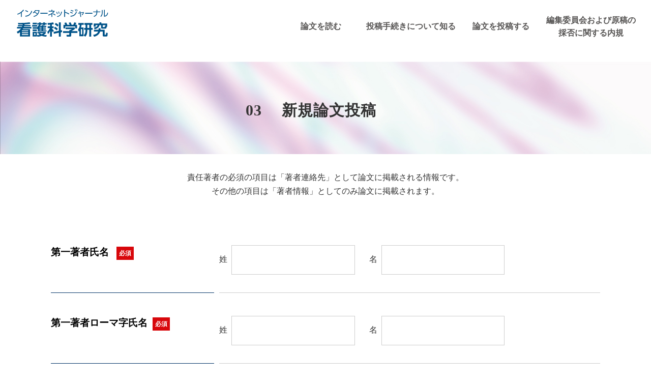

--- FILE ---
content_type: text/html; charset=UTF-8
request_url: http://jjnhs.com/form_post
body_size: 60642
content:
<!doctype html>
<html lang="ja">
<head>
<meta charset="UTF-8">
<meta http-equiv="X-UA-Compatible" content="IE=edge"/>
<meta name="viewport" content="width=device-width,initial-scale=1.0,minimum-scale=1.0,maximum-scale=1.0,user-scalable=no,minimal-ui"/>
<link rel="SHORTCUT ICON" href="//jjnhs.com/wp/img/favicon.ico" />

<title>  新規論文投稿</title>

<link rel="stylesheet" type="text/css" media="all" href="http://jjnhs.com/wp/wp-content/themes/underscore/style.css">
<link rel="stylesheet" type="text/css" media="all" href="http://jjnhs.com/wp/wp-content/themes/underscore/layout.css">
<link rel="stylesheet" type="text/css" media="all" href="http://jjnhs.com/wp/wp-content/themes/underscore/component.css">
<link rel="stylesheet" type="text/css" media="all" href="http://jjnhs.com/wp/wp-content/themes/underscore/utility.css">
<link rel="stylesheet" type="text/css" media="all" href="http://jjnhs.com/wp/wp-content/themes/underscore/appendix.css">
<link rel="stylesheet" type="text/css" media="all" href="http://jjnhs.com/wp/wp-content/themes/underscore/modules/slider.css">
<link rel="stylesheet" type="text/css" media="all" href="http://jjnhs.com/wp/wp-content/themes/underscore/modules/slick.css">
<link rel="stylesheet" type="text/css" media="all" href="http://jjnhs.com/wp/wp-content/themes/underscore/modules/slick-theme.css">
<link rel="stylesheet" type="text/css" media="all" href="http://jjnhs.com/wp/wp-content/themes/underscore/modules/slider.css">
<link rel="stylesheet" type="text/css" media="all" href="http://jjnhs.com/wp/wp-content/themes/underscore/modules/colorbox.css">
<link rel="stylesheet" type="text/css" media="all" href="http://jjnhs.com/wp/wp-content/themes/underscore/modules/font-awesome.min.css">
<link rel="stylesheet" type="text/css" media="all" href="http://jjnhs.com/wp/wp-content/themes/underscore/modules/animate.css">

	
<link rel="alternate" type="application/rss+xml" title="インターネットジャーナル看護科学研究｜大分県立看護科学大学 RSS Feed" href="https://jjnhs.com/feed/">
<link href="https://fonts.googleapis.com/css?family=Josefin+Sans" rel="stylesheet">
<link href="https://fonts.googleapis.com/earlyaccess/notosansjapanese.css" rel="stylesheet" />
<link href="https://fonts.googleapis.com/earlyaccess/sawarabimincho.css" rel="stylesheet" />
<link href="https://fonts.googleapis.com/css?family=M+PLUS+Rounded+1c" rel="stylesheet">


<script src="https://ajax.googleapis.com/ajax/libs/jquery/3.6.0/jquery.min.js"></script>
<script src="http://jjnhs.com/wp/wp-content/themes/underscore/js/component.js"></script>
<script src="http://jjnhs.com/wp/wp-content/themes/underscore/js/check_openclose.js"></script>
<script type="text/javascript" src="https://jpostal-1006.appspot.com/jquery.jpostal.js"></script>
	
	
<!-- respond.js (add media query support for IE) -->
<!--[if lt IE 9]>
	<script src="http://jjnhs.com/wp/wp-content/themes/underscore/js/respond.js"></script>
<![endif]-->

<!-- wp_header -->
<meta name="keywords" content="インターネットジャーナル,ジャーナル,大分看護科学研究" />
<meta name="description" content="&nbsp; 03新規論文投稿 責任著者の必須の項目は「著者連絡先」として論文に掲載される情報です。 その他の項目は「著者情報」としてのみ論文に掲載されます。 第一著者氏名 必須 姓　 名 第一著者ローマ字氏名必須 姓　 名 学位資格（任意" />
<meta name='robots' content='max-image-preview:large' />
<link rel="alternate" title="oEmbed (JSON)" type="application/json+oembed" href="https://jjnhs.com/wp-json/oembed/1.0/embed?url=https%3A%2F%2Fjjnhs.com%2Fform_post" />
<link rel="alternate" title="oEmbed (XML)" type="text/xml+oembed" href="https://jjnhs.com/wp-json/oembed/1.0/embed?url=https%3A%2F%2Fjjnhs.com%2Fform_post&#038;format=xml" />
<style id='wp-img-auto-sizes-contain-inline-css' type='text/css'>
img:is([sizes=auto i],[sizes^="auto," i]){contain-intrinsic-size:3000px 1500px}
/*# sourceURL=wp-img-auto-sizes-contain-inline-css */
</style>
<style id='wp-emoji-styles-inline-css' type='text/css'>

	img.wp-smiley, img.emoji {
		display: inline !important;
		border: none !important;
		box-shadow: none !important;
		height: 1em !important;
		width: 1em !important;
		margin: 0 0.07em !important;
		vertical-align: -0.1em !important;
		background: none !important;
		padding: 0 !important;
	}
/*# sourceURL=wp-emoji-styles-inline-css */
</style>
<style id='wp-block-library-inline-css' type='text/css'>
:root{--wp-block-synced-color:#7a00df;--wp-block-synced-color--rgb:122,0,223;--wp-bound-block-color:var(--wp-block-synced-color);--wp-editor-canvas-background:#ddd;--wp-admin-theme-color:#007cba;--wp-admin-theme-color--rgb:0,124,186;--wp-admin-theme-color-darker-10:#006ba1;--wp-admin-theme-color-darker-10--rgb:0,107,160.5;--wp-admin-theme-color-darker-20:#005a87;--wp-admin-theme-color-darker-20--rgb:0,90,135;--wp-admin-border-width-focus:2px}@media (min-resolution:192dpi){:root{--wp-admin-border-width-focus:1.5px}}.wp-element-button{cursor:pointer}:root .has-very-light-gray-background-color{background-color:#eee}:root .has-very-dark-gray-background-color{background-color:#313131}:root .has-very-light-gray-color{color:#eee}:root .has-very-dark-gray-color{color:#313131}:root .has-vivid-green-cyan-to-vivid-cyan-blue-gradient-background{background:linear-gradient(135deg,#00d084,#0693e3)}:root .has-purple-crush-gradient-background{background:linear-gradient(135deg,#34e2e4,#4721fb 50%,#ab1dfe)}:root .has-hazy-dawn-gradient-background{background:linear-gradient(135deg,#faaca8,#dad0ec)}:root .has-subdued-olive-gradient-background{background:linear-gradient(135deg,#fafae1,#67a671)}:root .has-atomic-cream-gradient-background{background:linear-gradient(135deg,#fdd79a,#004a59)}:root .has-nightshade-gradient-background{background:linear-gradient(135deg,#330968,#31cdcf)}:root .has-midnight-gradient-background{background:linear-gradient(135deg,#020381,#2874fc)}:root{--wp--preset--font-size--normal:16px;--wp--preset--font-size--huge:42px}.has-regular-font-size{font-size:1em}.has-larger-font-size{font-size:2.625em}.has-normal-font-size{font-size:var(--wp--preset--font-size--normal)}.has-huge-font-size{font-size:var(--wp--preset--font-size--huge)}.has-text-align-center{text-align:center}.has-text-align-left{text-align:left}.has-text-align-right{text-align:right}.has-fit-text{white-space:nowrap!important}#end-resizable-editor-section{display:none}.aligncenter{clear:both}.items-justified-left{justify-content:flex-start}.items-justified-center{justify-content:center}.items-justified-right{justify-content:flex-end}.items-justified-space-between{justify-content:space-between}.screen-reader-text{border:0;clip-path:inset(50%);height:1px;margin:-1px;overflow:hidden;padding:0;position:absolute;width:1px;word-wrap:normal!important}.screen-reader-text:focus{background-color:#ddd;clip-path:none;color:#444;display:block;font-size:1em;height:auto;left:5px;line-height:normal;padding:15px 23px 14px;text-decoration:none;top:5px;width:auto;z-index:100000}html :where(.has-border-color){border-style:solid}html :where([style*=border-top-color]){border-top-style:solid}html :where([style*=border-right-color]){border-right-style:solid}html :where([style*=border-bottom-color]){border-bottom-style:solid}html :where([style*=border-left-color]){border-left-style:solid}html :where([style*=border-width]){border-style:solid}html :where([style*=border-top-width]){border-top-style:solid}html :where([style*=border-right-width]){border-right-style:solid}html :where([style*=border-bottom-width]){border-bottom-style:solid}html :where([style*=border-left-width]){border-left-style:solid}html :where(img[class*=wp-image-]){height:auto;max-width:100%}:where(figure){margin:0 0 1em}html :where(.is-position-sticky){--wp-admin--admin-bar--position-offset:var(--wp-admin--admin-bar--height,0px)}@media screen and (max-width:600px){html :where(.is-position-sticky){--wp-admin--admin-bar--position-offset:0px}}

/*# sourceURL=wp-block-library-inline-css */
</style><style id='global-styles-inline-css' type='text/css'>
:root{--wp--preset--aspect-ratio--square: 1;--wp--preset--aspect-ratio--4-3: 4/3;--wp--preset--aspect-ratio--3-4: 3/4;--wp--preset--aspect-ratio--3-2: 3/2;--wp--preset--aspect-ratio--2-3: 2/3;--wp--preset--aspect-ratio--16-9: 16/9;--wp--preset--aspect-ratio--9-16: 9/16;--wp--preset--color--black: #000000;--wp--preset--color--cyan-bluish-gray: #abb8c3;--wp--preset--color--white: #ffffff;--wp--preset--color--pale-pink: #f78da7;--wp--preset--color--vivid-red: #cf2e2e;--wp--preset--color--luminous-vivid-orange: #ff6900;--wp--preset--color--luminous-vivid-amber: #fcb900;--wp--preset--color--light-green-cyan: #7bdcb5;--wp--preset--color--vivid-green-cyan: #00d084;--wp--preset--color--pale-cyan-blue: #8ed1fc;--wp--preset--color--vivid-cyan-blue: #0693e3;--wp--preset--color--vivid-purple: #9b51e0;--wp--preset--gradient--vivid-cyan-blue-to-vivid-purple: linear-gradient(135deg,rgb(6,147,227) 0%,rgb(155,81,224) 100%);--wp--preset--gradient--light-green-cyan-to-vivid-green-cyan: linear-gradient(135deg,rgb(122,220,180) 0%,rgb(0,208,130) 100%);--wp--preset--gradient--luminous-vivid-amber-to-luminous-vivid-orange: linear-gradient(135deg,rgb(252,185,0) 0%,rgb(255,105,0) 100%);--wp--preset--gradient--luminous-vivid-orange-to-vivid-red: linear-gradient(135deg,rgb(255,105,0) 0%,rgb(207,46,46) 100%);--wp--preset--gradient--very-light-gray-to-cyan-bluish-gray: linear-gradient(135deg,rgb(238,238,238) 0%,rgb(169,184,195) 100%);--wp--preset--gradient--cool-to-warm-spectrum: linear-gradient(135deg,rgb(74,234,220) 0%,rgb(151,120,209) 20%,rgb(207,42,186) 40%,rgb(238,44,130) 60%,rgb(251,105,98) 80%,rgb(254,248,76) 100%);--wp--preset--gradient--blush-light-purple: linear-gradient(135deg,rgb(255,206,236) 0%,rgb(152,150,240) 100%);--wp--preset--gradient--blush-bordeaux: linear-gradient(135deg,rgb(254,205,165) 0%,rgb(254,45,45) 50%,rgb(107,0,62) 100%);--wp--preset--gradient--luminous-dusk: linear-gradient(135deg,rgb(255,203,112) 0%,rgb(199,81,192) 50%,rgb(65,88,208) 100%);--wp--preset--gradient--pale-ocean: linear-gradient(135deg,rgb(255,245,203) 0%,rgb(182,227,212) 50%,rgb(51,167,181) 100%);--wp--preset--gradient--electric-grass: linear-gradient(135deg,rgb(202,248,128) 0%,rgb(113,206,126) 100%);--wp--preset--gradient--midnight: linear-gradient(135deg,rgb(2,3,129) 0%,rgb(40,116,252) 100%);--wp--preset--font-size--small: 13px;--wp--preset--font-size--medium: 20px;--wp--preset--font-size--large: 36px;--wp--preset--font-size--x-large: 42px;--wp--preset--spacing--20: 0.44rem;--wp--preset--spacing--30: 0.67rem;--wp--preset--spacing--40: 1rem;--wp--preset--spacing--50: 1.5rem;--wp--preset--spacing--60: 2.25rem;--wp--preset--spacing--70: 3.38rem;--wp--preset--spacing--80: 5.06rem;--wp--preset--shadow--natural: 6px 6px 9px rgba(0, 0, 0, 0.2);--wp--preset--shadow--deep: 12px 12px 50px rgba(0, 0, 0, 0.4);--wp--preset--shadow--sharp: 6px 6px 0px rgba(0, 0, 0, 0.2);--wp--preset--shadow--outlined: 6px 6px 0px -3px rgb(255, 255, 255), 6px 6px rgb(0, 0, 0);--wp--preset--shadow--crisp: 6px 6px 0px rgb(0, 0, 0);}:where(.is-layout-flex){gap: 0.5em;}:where(.is-layout-grid){gap: 0.5em;}body .is-layout-flex{display: flex;}.is-layout-flex{flex-wrap: wrap;align-items: center;}.is-layout-flex > :is(*, div){margin: 0;}body .is-layout-grid{display: grid;}.is-layout-grid > :is(*, div){margin: 0;}:where(.wp-block-columns.is-layout-flex){gap: 2em;}:where(.wp-block-columns.is-layout-grid){gap: 2em;}:where(.wp-block-post-template.is-layout-flex){gap: 1.25em;}:where(.wp-block-post-template.is-layout-grid){gap: 1.25em;}.has-black-color{color: var(--wp--preset--color--black) !important;}.has-cyan-bluish-gray-color{color: var(--wp--preset--color--cyan-bluish-gray) !important;}.has-white-color{color: var(--wp--preset--color--white) !important;}.has-pale-pink-color{color: var(--wp--preset--color--pale-pink) !important;}.has-vivid-red-color{color: var(--wp--preset--color--vivid-red) !important;}.has-luminous-vivid-orange-color{color: var(--wp--preset--color--luminous-vivid-orange) !important;}.has-luminous-vivid-amber-color{color: var(--wp--preset--color--luminous-vivid-amber) !important;}.has-light-green-cyan-color{color: var(--wp--preset--color--light-green-cyan) !important;}.has-vivid-green-cyan-color{color: var(--wp--preset--color--vivid-green-cyan) !important;}.has-pale-cyan-blue-color{color: var(--wp--preset--color--pale-cyan-blue) !important;}.has-vivid-cyan-blue-color{color: var(--wp--preset--color--vivid-cyan-blue) !important;}.has-vivid-purple-color{color: var(--wp--preset--color--vivid-purple) !important;}.has-black-background-color{background-color: var(--wp--preset--color--black) !important;}.has-cyan-bluish-gray-background-color{background-color: var(--wp--preset--color--cyan-bluish-gray) !important;}.has-white-background-color{background-color: var(--wp--preset--color--white) !important;}.has-pale-pink-background-color{background-color: var(--wp--preset--color--pale-pink) !important;}.has-vivid-red-background-color{background-color: var(--wp--preset--color--vivid-red) !important;}.has-luminous-vivid-orange-background-color{background-color: var(--wp--preset--color--luminous-vivid-orange) !important;}.has-luminous-vivid-amber-background-color{background-color: var(--wp--preset--color--luminous-vivid-amber) !important;}.has-light-green-cyan-background-color{background-color: var(--wp--preset--color--light-green-cyan) !important;}.has-vivid-green-cyan-background-color{background-color: var(--wp--preset--color--vivid-green-cyan) !important;}.has-pale-cyan-blue-background-color{background-color: var(--wp--preset--color--pale-cyan-blue) !important;}.has-vivid-cyan-blue-background-color{background-color: var(--wp--preset--color--vivid-cyan-blue) !important;}.has-vivid-purple-background-color{background-color: var(--wp--preset--color--vivid-purple) !important;}.has-black-border-color{border-color: var(--wp--preset--color--black) !important;}.has-cyan-bluish-gray-border-color{border-color: var(--wp--preset--color--cyan-bluish-gray) !important;}.has-white-border-color{border-color: var(--wp--preset--color--white) !important;}.has-pale-pink-border-color{border-color: var(--wp--preset--color--pale-pink) !important;}.has-vivid-red-border-color{border-color: var(--wp--preset--color--vivid-red) !important;}.has-luminous-vivid-orange-border-color{border-color: var(--wp--preset--color--luminous-vivid-orange) !important;}.has-luminous-vivid-amber-border-color{border-color: var(--wp--preset--color--luminous-vivid-amber) !important;}.has-light-green-cyan-border-color{border-color: var(--wp--preset--color--light-green-cyan) !important;}.has-vivid-green-cyan-border-color{border-color: var(--wp--preset--color--vivid-green-cyan) !important;}.has-pale-cyan-blue-border-color{border-color: var(--wp--preset--color--pale-cyan-blue) !important;}.has-vivid-cyan-blue-border-color{border-color: var(--wp--preset--color--vivid-cyan-blue) !important;}.has-vivid-purple-border-color{border-color: var(--wp--preset--color--vivid-purple) !important;}.has-vivid-cyan-blue-to-vivid-purple-gradient-background{background: var(--wp--preset--gradient--vivid-cyan-blue-to-vivid-purple) !important;}.has-light-green-cyan-to-vivid-green-cyan-gradient-background{background: var(--wp--preset--gradient--light-green-cyan-to-vivid-green-cyan) !important;}.has-luminous-vivid-amber-to-luminous-vivid-orange-gradient-background{background: var(--wp--preset--gradient--luminous-vivid-amber-to-luminous-vivid-orange) !important;}.has-luminous-vivid-orange-to-vivid-red-gradient-background{background: var(--wp--preset--gradient--luminous-vivid-orange-to-vivid-red) !important;}.has-very-light-gray-to-cyan-bluish-gray-gradient-background{background: var(--wp--preset--gradient--very-light-gray-to-cyan-bluish-gray) !important;}.has-cool-to-warm-spectrum-gradient-background{background: var(--wp--preset--gradient--cool-to-warm-spectrum) !important;}.has-blush-light-purple-gradient-background{background: var(--wp--preset--gradient--blush-light-purple) !important;}.has-blush-bordeaux-gradient-background{background: var(--wp--preset--gradient--blush-bordeaux) !important;}.has-luminous-dusk-gradient-background{background: var(--wp--preset--gradient--luminous-dusk) !important;}.has-pale-ocean-gradient-background{background: var(--wp--preset--gradient--pale-ocean) !important;}.has-electric-grass-gradient-background{background: var(--wp--preset--gradient--electric-grass) !important;}.has-midnight-gradient-background{background: var(--wp--preset--gradient--midnight) !important;}.has-small-font-size{font-size: var(--wp--preset--font-size--small) !important;}.has-medium-font-size{font-size: var(--wp--preset--font-size--medium) !important;}.has-large-font-size{font-size: var(--wp--preset--font-size--large) !important;}.has-x-large-font-size{font-size: var(--wp--preset--font-size--x-large) !important;}
/*# sourceURL=global-styles-inline-css */
</style>

<style id='classic-theme-styles-inline-css' type='text/css'>
/*! This file is auto-generated */
.wp-block-button__link{color:#fff;background-color:#32373c;border-radius:9999px;box-shadow:none;text-decoration:none;padding:calc(.667em + 2px) calc(1.333em + 2px);font-size:1.125em}.wp-block-file__button{background:#32373c;color:#fff;text-decoration:none}
/*# sourceURL=/wp-includes/css/classic-themes.min.css */
</style>
<link rel="https://api.w.org/" href="https://jjnhs.com/wp-json/" /><link rel="alternate" title="JSON" type="application/json" href="https://jjnhs.com/wp-json/wp/v2/pages/250" /><link rel="EditURI" type="application/rsd+xml" title="RSD" href="https://jjnhs.com/wp/xmlrpc.php?rsd" />

<link rel="canonical" href="https://jjnhs.com/form_post" />
<link rel='shortlink' href='https://jjnhs.com/?p=250' />
<!-- Analytics by WP Statistics - https://wp-statistics.com -->
<style type="text/css">.recentcomments a{display:inline !important;padding:0 !important;margin:0 !important;}</style>
	
<!-- Global site tag (gtag.js) - Google Analytics -->
<script async src="https://www.googletagmanager.com/gtag/js?id=G-7RLL343HZ1"></script>
<script>
  window.dataLayer = window.dataLayer || [];
  function gtag(){dataLayer.push(arguments);}
  gtag('js', new Date());

  gtag('config', 'G-7RLL343HZ1');
</script>	

	
<style>
#dest {
	width:100%;
	color:#000000;
	background-color: #e4e4e4;
	}
	

.button {
	background-color:#4D78BB;
	border: 1px solid  #CCC;
	color: #FFF;
	line-height: 180%;
	width:50%;
	text-align:center;
	text-decoration:none;	
	padding:10px;
	font-size:18px;
}
.button:hover {
	background-color:#29479B;
	border-color: #59b1eb;
	color: #FFF;
	text-decoration: underline;
}	

	
</style>
<script type="text/javascript">
(function (win, doc) {

    'use strict';

    var char_map = {
        'a': 'ｴｲ', 'A': 'ｴｲ',
        'b': 'ﾋﾞｰ', 'B': 'ﾋﾞｰ',
        'c': 'ｼｰ', 'C': 'ｼｰ',
        'd': 'ﾃﾞｨｰ', 'D': 'ﾃﾞｨｰ',
        'e': 'ｲｰ', 'E': 'ｲｰ',
        'f': 'ｴﾌ', 'F': 'ｴﾌ',
        'g': 'ｼﾞｰ', 'G': 'ｼﾞｰ',
        'h': 'ｴｲﾁ', 'H': 'ｴｲﾁ',
        'i': 'ｱｲ', 'I': 'ｱｲ',
        'j': 'ｼﾞｪｲ', 'J': 'ｼﾞｪｲ',
        'k': 'ｹｲ', 'K': 'ｹｲ',
        'l': 'ｴﾙ', 'L': 'ｴﾙ',
        'm': 'ｴﾑ', 'M': 'ｴﾑ',
        'n': 'ｴﾇ', 'N': 'ｴﾇ',
        'o': 'ｵｰ', 'O': 'ｵｰ',
        'p': 'ﾋﾟｰ', 'P': 'ﾋﾟｰ',
        'q': 'ｷｭｰ', 'Q': 'ｷｭｰ',
        'r': 'ｱｰﾙ', 'R': 'ｱｰﾙ',
        's': 'ｴｽ', 'S': 'ｴｽ',
        't': 'ﾃｨ', 'T': 'ﾃｨ',
        'u': 'ﾕｰ', 'U': 'ﾕｰ',
        'v': 'ﾌﾞｲ', 'V': 'ﾌﾞｲ',
        'w': 'ﾀﾞﾌﾞﾙ', 'W': 'ﾀﾞﾌﾞﾙ',
        'x': 'ｴｯｸｽ', 'X': 'ｴｯｸｽ',
        'y': 'ﾜｲ', 'Y': 'ﾜｲ',
        'z': 'ｾﾞｯﾄ', 'Z': 'ｾﾞｯﾄ',
        '@': 'ｱｯﾄ', '＠': 'ｱｯﾄ',
        '.': 'ﾄﾞｯﾄ',
		'-': 'ﾊｲﾌﾝ',
		'_': 'ｱﾝﾀﾞｰﾊﾞｰ',
		'&': 'ｱﾝド',
		'!': 'ｴｸｽｸﾗﾒｰｼｮﾝ',
		'#': 'ｼｬｰﾌﾟ',
		'+': 'ﾌﾟﾗｽ',
		'?': 'ｸｴｽｼｮﾝ',			
        '0': 'ｾﾞﾛ', '1': 'ｲﾁ', '2': 'ﾆ', '3': 'ｻﾝ', '4': 'ﾖﾝ', '5': 'ｺﾞ', '6': 'ﾛｸ', '7': 'ﾅﾅ', '8': 'ﾊﾁ', '9': 'ｷｭｰ'
    };

    function getKana(ch) {
        return char_map[ch];
    }
    
    function init() {
        var input = doc.getElementById('Email');
        var dest  = doc.getElementById('dest');

        function _change(e) {
            var val = this.value;
            var res = [];
            for (var i = 0, l = val.length; i < l; i++) {
                res.push(getKana(val[i]));
            }

            dest.value = res.join('・');
        }

        input.addEventListener('keyup', _change, false);
    }
    
    doc.addEventListener('DOMContentLoaded', init, false);
    
}(window, document));
</script>		
	
	
	
	
	
	
	
	
	
	
	
</head>

<body>
<div id="wrap" class="wrapper">

<header id="header">
<div class="head-wrap">	
<div class="head-logo">
<a href="https://jjnhs.com/index.php"><img src="/wp/img/headerlogo.svg" alt="ロゴマーク"></a>
</div>
	
	
	
<div class="head-tel">	
<div id="menubar01">
<ul id="dropmenu">

<li><a href="https://jjnhs.com/jounalread">論文を読む</a>
</li>	

<li><a href="guideline">投稿手続きについて知る</a>
<ul>
<li><a href="https://jjnhs.com/guideline"><i class="fa fa-chevron-right" aria-hidden="true"></i> 投稿規定</a></li>
<li><a href="https://jjnhs.com/wp/wp-content/uploads/yoko.pdf" target="_blank" rel="noopener"><i class="fa fa-chevron-right" aria-hidden="true"></i> 執筆要項</a></li>
</ul>	
</li>	

<li><a href="form_post">論文を投稿する</a>

<ul>
<li><a href="https://jjnhs.com/form_post"><i class="fa fa-chevron-right" aria-hidden="true"></i> 新規論文投稿</a></li>
<li><a href="https://jjnhs.com/form_repost"><i class="fa fa-chevron-right" aria-hidden="true"></i> 再投稿</a></li>
</ul>
</li>		
	

	
<li><a href="https://jjnhs.com/bylaws">編集委員会および原稿の採否に関する内規</a>
</li>	
	
</ul>
</div>
</div>
	
	
	
	
	
	
<div class="clear"></div>
</div>



<!--HAMBURGERMENU-->
<div id="hamburger">
<div class="fullscreenmenu">
<div id="nav">
<ul class="dl-menu">


<li><a href="https://jjnhs.com/jounalread">論文を読む</a>
</li>	

<li><a href="guideline">投稿手続きについて知る</a>

<a href="https://jjnhs.com/guideline"><i class="fa fa-chevron-right" aria-hidden="true"></i> 投稿規定</a>
<a href="https://jjnhs.com/wp/wp-content/uploads/2022/03/yoko.pdf" target="_blank" rel="noopener"><i class="fa fa-chevron-right" aria-hidden="true"></i> 執筆要項</a>

</li>	

<li><a href="form_post">論文を投稿する</a>

<a href="https://jjnhs.com/form_post"><i class="fa fa-chevron-right" aria-hidden="true"></i> 新規論文投稿</a>
<a href="https://jjnhs.com/form_repost"><i class="fa fa-chevron-right" aria-hidden="true"></i> 再投稿</a>

</li>		
	

	
<li><a href="https://jjnhs.com/bylaws">編集委員会および原稿の採否に関する内規</a></li>	

</ul>
</div>
</div>
<div class="hammenu">
<button class="inmenu"><span></span><span></span><span></span> <span class="menu_text">MENU</span> </button>
</div>
<div class="clear"></div>
</div>
<!--HAMBURGER END-->
		
</header>



<p>&nbsp;</p>
<p><br class="sp_br" />
<br class="sp_br" />
</p>
<div class="lay-block-top">
<div class="topimgbtn">
<div class="top_main"><img decoding="async" src="/wp/img/second_img.jpg" alt="トップ画背景" />
<div class="toptittle">
<div class="second-ttl wow fadeInLeft" data-wow-delay="0.2s">03<span class="second-ttl-japan wow fadeInLeft" data-wow-delay="0.2s">新規論文投稿</span></div>
</div>
</div>
<main><!--lay-block-11 start-->
<div class="lay-block-11"><br class="pc_br" />
<br class="pc_br" />
<p class="lonbuntopbun">責任著者の必須の項目は「著者連絡先」として論文に掲載される情報です。<br />
その他の項目は「著者情報」としてのみ論文に掲載されます。</p>
<!--	



<div class="second-btn"><a href="#">&nbsp;Back Number</a></div>



-->
<form action="/wp/form_new/mail.php" method="post" enctype="multipart/form-data"><br />
<br />
<br />
<!------第一著者 START------>
<table class="table-form">
<tbody>
<tr>
<th>第一著者氏名 <span class="hissu">必須</span></th>
<td>姓<input style="width: 30%;" name="第一著者氏名_姓" type="text" />　 名<input style="width: 30%;" name="第一著者氏名_名" type="text" /></td>
</tr>
<tr>
<th>第一著者ローマ字氏名<span class="hissu">必須</span></th>
<td>姓<input style="width: 30%;" name="第一著者ローマ字氏名_姓" type="text" />　 名<input style="width: 30%;" name="第一著者ローマ字氏名_名" type="text" /></td>
</tr>
<tr>
<th>学位資格（任意）<br />
<span class="check">例：PhD,_RN（_は<span class="red">半角スペース</span></span>）</th>
<td><input style="width: 90%;" name="学位資格" type="text" placeholder="例：PhD,_RN" /></td>
</tr>
<tr>
<th>第一著者所属 <span class="hissu">必須</span><br />
<span class="check">記入例（_ _は<span class="red">半角スペース2つ</span>を入力）<br />
大分県立看護科学大学_ _看護学部_ _基盤講座_ _基盤看護学</span></th>
<td><input style="width: 90%;" name="第一著者所属" type="text" placeholder="例：大分県立看護科学大学_ _看護学部_ _基盤講座_ _基盤看護学" /></td>
</tr>
<tr>
<th>第一著者英文所属<span class="hissu">必須</span><br />
<span class="check">記入例（_は<span class="red">半角スペース</span>） <br />
Oita_University_of_Nurising_and_Health_Sciences</span></th>
<td><input style="width: 90%;" name="第一著者英文所属" type="text" placeholder="例：Oita_University_of_Nurising_and_Health_Sciences" /></td>
</tr>
</tbody>
</table>
<br />
<br />
<!------第一著者 END------><!------第二著者 START------>
<div id="chosya02"></div>
<span class="btn-sticky"> <label for="foo02">第二著者</label> <a href="#chosya02"><input type="checkbox" name="" id="foo02" /></a></span>
<div id="bar02">
<table class="table-form">
<tbody>
<tr>
<th>第二著者氏名</th>
<td>姓<input style="width: 30%;" name="第二著者氏名_姓" type="text" />　 名<input style="width: 30%;" name="第二著者氏名_名" type="text" /></td>
</tr>
<tr>
<th>第二著者ローマ字氏名</th>
<td>姓<input style="width: 30%;" name="第二著者ローマ字氏名_姓" type="text" />　 名<input style="width: 30%;" name="第二著者ローマ字氏名_名" type="text" /></td>
</tr>
<tr>
<th>学位資格（任意）<br />
<span class="check">例：PhD,_RN（_は<span class="red">半角スペース</span></span>）</th>
<td><input style="width: 90%;" name="第二著者学位資格" type="text" placeholder="例：PhD,_RN" /></td>
</tr>
<tr>
<th>第二著者所属 <br />
<span class="check">記入例（_ _は<span class="red">半角スペース2つ</span>を入力）<br />
大分県立看護科学大学_ _看護学部_ _基盤講座_ _基盤看護学</span></th>
<td><input style="width: 90%;" name="第二著者所属" type="text" placeholder="例：大分県立看護科学大学_ _看護学部_ _基盤講座_ _基盤看護学" /></td>
</tr>
<tr>
<th>第二著者英文所属<br />
<span class="check">記入例（_は<span class="red">半角スペース</span>） <br />
Oita_University_of_Nurising_and_Health_Sciences</span></th>
<td><input style="width: 90%;" name="第二著者英文所属" type="text" placeholder="例：Oita_University_of_Nurising_and_Health_Sciences" /></td>
</tr>
</tbody>
</table>
</div>
<br />
<br />
<!------第二著者 END------><!------第三著者 START------>
<div id="chosya03"></div>
<span class="btn-sticky"> <label for="foo03">第三著者</label> <a href="#chosya03"><input type="checkbox" name="" id="foo03" /></a></span>
<div id="bar03">
<table class="table-form">
<tbody>
<tr>
<th>第三著者氏名</th>
<td>姓<input style="width: 30%;" name="第三著者氏名_姓" type="text" />　 名<input style="width: 30%;" name="第三著者氏名_名" type="text" /></td>
</tr>
<tr>
<th>第三著者ローマ字氏名</th>
<td>姓<input style="width: 30%;" name="第三著者ローマ字氏名_姓" type="text" />　 名<input style="width: 30%;" name="第三著者ローマ字氏名_名" type="text" /></td>
</tr>
<tr>
<th>学位資格（任意）<br />
<span class="check">例：PhD,_RN（_は<span class="red">半角スペース</span></span>）</th>
<td><input style="width: 90%;" name="第三著者学位資格" type="text" placeholder="例：PhD,_RN" /></td>
</tr>
<tr>
<th>第三著者所属 <br />
<span class="check">記入例（_ _は<span class="red">半角スペース2つ</span>を入力）<br />
大分県立看護科学大学_ _看護学部_ _基盤講座_ _基盤看護学</span></th>
<td><input style="width: 90%;" name="第三著者所属" type="text" placeholder="例：大分県立看護科学大学_ _看護学部_ _基盤講座_ _基盤看護学" /></td>
</tr>
<tr>
<th>第三著者英文所属<br />
<span class="check">記入例（_は<span class="red">半角スペース</span>） <br />
Oita_University_of_Nurising_and_Health_Sciences</span></th>
<td><input style="width: 90%;" name="第三著者英文所属" type="text" placeholder="例：Oita_University_of_Nurising_and_Health_Sciences" /></td>
</tr>
</tbody>
</table>
</div>
<br />
<br />
<!------第三著者 END------><!------第四著者 START------>
<div id="chosya04"></div>
<span class="btn-sticky"> <label for="foo04">第四著者</label> <a href="#chosya04"><input type="checkbox" name="" id="foo04" /></a></span>
<div id="bar04">
<table class="table-form">
<tbody>
<tr>
<th>第四著者氏名</th>
<td>姓<input style="width: 30%;" name="第四著者氏名_姓" type="text" />　 名<input style="width: 30%;" name="第四著者氏名_名" type="text" /></td>
</tr>
<tr>
<th>第四著者ローマ字氏名</th>
<td>姓<input style="width: 30%;" name="第四著者ローマ字氏名_姓" type="text" />　 名<input style="width: 30%;" name="第四著者ローマ字氏名_名" type="text" /></td>
</tr>
<tr>
<th>学位資格（任意）<br />
<span class="check">例：PhD,_RN（_は<span class="red">半角スペース</span></span>）</th>
<td><input style="width: 90%;" name="第四著者学位資格" type="text" placeholder="例：PhD,_RN" /></td>
</tr>
<tr>
<th>第四著者所属 <br />
<span class="check">記入例（_ _は<span class="red">半角スペース2つ</span>を入力）<br />
大分県立看護科学大学_ _看護学部_ _基盤講座_ _基盤看護学</span></th>
<td><input style="width: 90%;" name="第四著者所属" type="text" placeholder="例：大分県立看護科学大学_ _看護学部_ _基盤講座_ _基盤看護学" /></td>
</tr>
<tr>
<th>第四著者英文所属<br />
<span class="check">記入例（_は<span class="red">半角スペース</span>） <br />
Oita_University_of_Nurising_and_Health_Sciences</span></th>
<td><input style="width: 90%;" name="第四著者英文所属" type="text" placeholder="例：Oita_University_of_Nurising_and_Health_Sciences" /></td>
</tr>
</tbody>
</table>
</div>
<br />
<br />
<!------第四著者 END------><!------第五著者 START------>
<div id="chosya05"></div>
<span class="btn-sticky"> <label for="foo05">第五著者</label> <a href="#chosya05"><input type="checkbox" name="" id="foo05" /></a></span>
<div id="bar05">
<table class="table-form">
<tbody>
<tr>
<th>第五著者氏名</th>
<td>姓<input style="width: 30%;" name="第五著者氏名_姓" type="text" />　 名<input style="width: 30%;" name="第五著者氏名_名" type="text" /></td>
</tr>
<tr>
<th>第五著者ローマ字氏名</th>
<td>姓<input style="width: 30%;" name="第五著者ローマ字氏名_姓" type="text" />　 名<input style="width: 30%;" name="第五著者ローマ字氏名_名" type="text" /></td>
</tr>
<tr>
<th>学位資格（任意）<br />
<span class="check">例：PhD,_RN（_は<span class="red">半角スペース</span></span>）</th>
<td><input style="width: 90%;" name="第五著者学位資格" type="text" placeholder="例：PhD,_RN" /></td>
</tr>
<tr>
<th>第五著者所属 <br />
<span class="check">記入例（_ _は<span class="red">半角スペース2つ</span>を入力）<br />
大分県立看護科学大学_ _看護学部_ _基盤講座_ _基盤看護学</span></th>
<td><input style="width: 90%;" name="第五著者所属" type="text" placeholder="例：大分県立看護科学大学_ _看護学部_ _基盤講座_ _基盤看護学" /></td>
</tr>
<tr>
<th>第五著者英文所属<br />
<span class="check">記入例（_は<span class="red">半角スペース</span>） <br />
Oita_University_of_Nurising_and_Health_Sciences</span></th>
<td><input style="width: 90%;" name="第五著者英文所属" type="text" placeholder="例：Oita_University_of_Nurising_and_Health_Sciences" /></td>
</tr>
</tbody>
</table>
</div>
<br />
<br />
<!------第五著者 END------><!------第六著者 START------>
<div id="chosya06"></div>
<span class="btn-sticky"> <label for="foo06">第六著者</label> <a href="#chosya06"><input type="checkbox" name="" id="foo06" /></a></span>
<div id="bar06">
<table class="table-form">
<tbody>
<tr>
<th>第六著者氏名</th>
<td>姓<input style="width: 30%;" name="第六著者氏名_姓" type="text" />　 名<input style="width: 30%;" name="第六著者氏名_名" type="text" /></td>
</tr>
<tr>
<th>第六著者ローマ字氏名</th>
<td>姓<input style="width: 30%;" name="第六著者ローマ字氏名_姓" type="text" />　 名<input style="width: 30%;" name="第六著者ローマ字氏名_名" type="text" /></td>
</tr>
<tr>
<th>学位資格（任意）<br />
<span class="check">例：PhD,_RN（_は<span class="red">半角スペース</span></span>）</th>
<td><input style="width: 90%;" name="第六著者学位資格" type="text" placeholder="例：PhD,_RN" /></td>
</tr>
<tr>
<th>第六著者所属 <br />
<span class="check">記入例（_ _は<span class="red">半角スペース2つ</span>を入力）<br />
大分県立看護科学大学_ _看護学部_ _基盤講座_ _基盤看護学</span></th>
<td><input style="width: 90%;" name="第六著者所属" type="text" placeholder="例：大分県立看護科学大学_ _看護学部_ _基盤講座_ _基盤看護学" /></td>
</tr>
<tr>
<th>第六著者英文所属<br />
<span class="check">記入例（_は<span class="red">半角スペース</span>） <br />
Oita_University_of_Nurising_and_Health_Sciences</span></th>
<td><input style="width: 90%;" name="第六著者英文所属" type="text" placeholder="例：Oita_University_of_Nurising_and_Health_Sciences" /></td>
</tr>
</tbody>
</table>
</div>
<br />
<br />
<!------第六著者 END------><!------第七著者 START------>
<div id="chosya07"></div>
<span class="btn-sticky"> <label for="foo07">第七著者</label> <a href="#chosya07"><input type="checkbox" name="" id="foo07" /></a></span>
<div id="bar07">
<table class="table-form">
<tbody>
<tr>
<th>第七著者氏名</th>
<td>姓<input style="width: 30%;" name="第七著者氏名_姓" type="text" />　 名<input style="width: 30%;" name="第七著者氏名_名" type="text" /></td>
</tr>
<tr>
<th>第七著者ローマ字氏名</th>
<td>姓<input style="width: 30%;" name="第七著者ローマ字氏名_姓" type="text" />　 名<input style="width: 30%;" name="第七著者ローマ字氏名_名" type="text" /></td>
</tr>
<tr>
<th>学位資格（任意）<br />
<span class="check">例：PhD,_RN（_は<span class="red">半角スペース</span></span>）</th>
<td><input style="width: 90%;" name="第七著者学位資格" type="text" placeholder="例：PhD,_RN" /></td>
</tr>
<tr>
<th>第七著者所属 <br />
<span class="check">記入例（_ _は<span class="red">半角スペース2つ</span>を入力）<br />
大分県立看護科学大学_ _看護学部_ _基盤講座_ _基盤看護学</span></th>
<td><input style="width: 90%;" name="第七著者所属" type="text" placeholder="例：大分県立看護科学大学_ _看護学部_ _基盤講座_ _基盤看護学" /></td>
</tr>
<tr>
<th>第七著者英文所属<br />
<span class="check">記入例（_は<span class="red">半角スペース</span>） <br />
Oita_University_of_Nurising_and_Health_Sciences</span></th>
<td><input style="width: 90%;" name="第七著者英文所属" type="text" placeholder="例：Oita_University_of_Nurising_and_Health_Sciences" /></td>
</tr>
</tbody>
</table>
</div>
<br />
<br />
<!------第八著者 START------>
<div id="chosya08"></div>
<span class="btn-sticky"> <label for="foo08">第八著者</label> <a href="#chosya08"><input type="checkbox" name="" id="foo08" /></a></span>
<div id="bar08">
<table class="table-form">
<tbody>
<tr>
<th>第八著者氏名</th>
<td>姓<input style="width: 30%;" name="第八著者氏名_姓" type="text" />　 名<input style="width: 30%;" name="第八著者氏名_名" type="text" /></td>
</tr>
<tr>
<th>第八著者ローマ字氏名</th>
<td>姓<input style="width: 30%;" name="第八著者ローマ字氏名_姓" type="text" />　 名<input style="width: 30%;" name="第八著者ローマ字氏名_名" type="text" /></td>
</tr>
<tr>
<th>学位資格（任意）<br />
<span class="check">例：PhD,_RN（_は<span class="red">半角スペース</span></span>）</th>
<td><input style="width: 90%;" name="第八著者学位資格" type="text" placeholder="例：PhD,_RN" /></td>
</tr>
<tr>
<th>第八著者所属 <br />
<span class="check">記入例（_ _は<span class="red">半角スペース2つ</span>を入力）<br />
大分県立看護科学大学_ _看護学部_ _基盤講座_ _基盤看護学</span></th>
<td><input style="width: 90%;" name="第八著者所属" type="text" placeholder="例：大分県立看護科学大学_ _看護学部_ _基盤講座_ _基盤看護学" /></td>
</tr>
<tr>
<th>第八著者英文所属<br />
<span class="check">記入例（_は<span class="red">半角スペース</span>） <br />
Oita_University_of_Nurising_and_Health_Sciences</span></th>
<td><input style="width: 90%;" name="第八著者英文所属" type="text" placeholder="例：Oita_University_of_Nurising_and_Health_Sciences" /></td>
</tr>
</tbody>
</table>
</div>
<br />
<br />
<!------第八著者 END------><!------第九著者 START------>
<div id="chosya09"></div>
<span class="btn-sticky"> <label for="foo09">第九著者</label> <a href="#chosya09"><input type="checkbox" name="" id="foo09" /></a></span>
<div id="bar09">
<table class="table-form">
<tbody>
<tr>
<th>第九著者氏名</th>
<td>姓<input style="width: 30%;" name="第九著者氏名_姓" type="text" />　 名<input style="width: 30%;" name="第九著者氏名_名" type="text" /></td>
</tr>
<tr>
<th>第九著者ローマ字氏名</th>
<td>姓<input style="width: 30%;" name="第九著者ローマ字氏名_姓" type="text" />　 名<input style="width: 30%;" name="第九著者ローマ字氏名_名" type="text" /></td>
</tr>
<tr>
<th>学位資格（任意）<br />
<span class="check">例：PhD,_RN（_は<span class="red">半角スペース</span></span>）</th>
<td><input style="width: 90%;" name="第九著者学位資格" type="text" placeholder="例：PhD,_RN" /></td>
</tr>
<tr>
<th>第九著者所属 <br />
<span class="check">記入例（_ _は<span class="red">半角スペース2つ</span>を入力）<br />
大分県立看護科学大学_ _看護学部_ _基盤講座_ _基盤看護学</span></th>
<td><input style="width: 90%;" name="第九著者所属" type="text" placeholder="例：大分県立看護科学大学_ _看護学部_ _基盤講座_ _基盤看護学" /></td>
</tr>
<tr>
<th>第九著者英文所属<br />
<span class="check">記入例（_は<span class="red">半角スペース</span>） <br />
Oita_University_of_Nurising_and_Health_Sciences</span></th>
<td><input style="width: 90%;" name="第九著者英文所属" type="text" placeholder="例：Oita_University_of_Nurising_and_Health_Sciences" /></td>
</tr>
</tbody>
</table>
</div>
<br />
<br />
<!------第九著者 END------><!------第十著者 START------>
<div id="chosya10"></div>
<span class="btn-sticky"> <label for="foo10">第十著者</label> <a href="#chosya10"><input type="checkbox" name="" id="foo10" /></a></span>
<div id="bar10">
<table class="table-form">
<tbody>
<tr>
<th>第十著者氏名</th>
<td>姓<input style="width: 30%;" name="第十著者氏名_姓" type="text" />　 名<input style="width: 30%;" name="第十著者氏名_名" type="text" /></td>
</tr>
<tr>
<th>第十著者ローマ字氏名</th>
<td>姓<input style="width: 30%;" name="第十著者ローマ字氏名_姓" type="text" />　 名<input style="width: 30%;" name="第十著者ローマ字氏名_名" type="text" /></td>
</tr>
<tr>
<th>学位資格（任意）<br />
<span class="check">例：PhD,_RN（_は<span class="red">半角スペース</span></span>）</th>
<td><input style="width: 90%;" name="第十著者学位資格" type="text" placeholder="例：PhD,_RN" /></td>
</tr>
<tr>
<th>第十著者所属 <br />
<span class="check">記入例（_ _は<span class="red">半角スペース2つ</span>を入力）<br />
大分県立看護科学大学_ _看護学部_ _基盤講座_ _基盤看護学</span></th>
<td><input style="width: 90%;" name="第十著者所属" type="text" placeholder="例：大分県立看護科学大学_ _看護学部_ _基盤講座_ _基盤看護学" /></td>
</tr>
<tr>
<th>第十著者英文所属<br />
<span class="check">記入例（_は<span class="red">半角スペース</span>） <br />
Oita_University_of_Nurising_and_Health_Sciences</span></th>
<td><input style="width: 90%;" name="第十著者英文所属" type="text" placeholder="例：Oita_University_of_Nurising_and_Health_Sciences" /></td>
</tr>
</tbody>
</table>
</div>
<br />
<br />
<!------第十著者 END------> <br />
<br />
<br />
<p class="lonbuntopbun"><strong>こちらの情報が論文に掲載されます。</strong></p>
<table class="table-form">
<tbody>
<tr>
<th>責任著者所属先郵便番号 <span class="hissu">必須</span></th>
<td><script>
$(function () {
	$('#zip3').jpostal({
		postcode : [
			'#zip3'
		],
		address : {
			'#address2' : '%3%4%5'
		}
	});
});
</script> <input type="text" id="zip3" name="責任著者所属先郵便番号" value="" class="form zip" size="20" placeholder="1234-4567" /></td>
</tr>
<tr>
<th>責任著者所属先住所 <span class="hissu">必須</span></th>
<td><input type="text" id="address2" name="責任著者所属先住所" value="" class="form address" style="width: 90%;" /></td>
</tr>
<tr>
<th>責任著者氏名 <span class="hissu">必須</span></th>
<td>姓<input style="width: 30%;" name="責任著者氏名_姓" type="text" />　 名<input style="width: 30%;" name="責任著者氏名_名" type="text" /></td>
</tr>
<tr>
<th>責任著者所属 <span class="hissu">必須</span><br />
<span class="check">記入例（_ _は<span class="red">半角スペース2つ</span>を入力）<br />
責任著者所属_ _看護学部_ _基盤講座_ _基盤看護学</span></th>
<td><input style="width: 90%;" name="責任著者所属" type="text" placeholder="例：責任著者所属_ _看護学部_ _基盤講座_ _基盤看護学" /></td>
</tr>
<tr>
<th>責任著者メールアドレス <span class="hissu">必須</span></th>
<td><input style="width: 90%;" name="Email" type="text" /><br />
<span class="check red">携帯電話のメールアドレス不可</span></td>
</tr>
<tr>
<th>責任著者メールアドレス <br />
<span class="check">（確認用）<span class="hissu">必須</span></span></th>
<td><input style="width: 90%;" name="Email（確認）" type="text" placeholder="（確認用）" /><br />
<span class="check red">携帯電話のメールアドレス不可</span></td>
</tr>
</tbody>
</table>
<br />
<br />
<br />
<p class="lonbuntopbun"><strong>こちらの情報が論文に掲載されます。</strong></p>
<table class="table-form">
<tbody>
<tr>
<th>原稿の区分<span class="hissu">必須</span></th>
<td>
<div id="checkboxgenkou"><label><input type="checkbox" name="原稿の区分[]" value="原著" />原著</label> <label><input type="checkbox" name="原稿の区分[]" value="総説" />総説</label> <label><input type="checkbox" name="原稿の区分[]" value="研究報告" />研究報告</label><br class="sp_br" />
<label><input type="checkbox" name="原稿の区分[]" value="資料" />資料</label> <label><input type="checkbox" name="原稿の区分[]" value="トピックス" />トピックス</label><br class="sp_br" />
<label><input type="checkbox" name="原稿の区分[]" value="ケースレポート" />ケースレポート</label> <label><input type="checkbox" name="原稿の区分[]" value="読者の声" />読者の声</label></div>
<br />
<span class="check red">（注）複数のカテゴリーを選んでも良いですが、字数の目安は最も少ないカテゴリーに準じてください。</span></td>
</tr>
<tr>
<th>論文タイトル<span class="hissu">必須</span></th>
<td><input style="width: 90%;" name="論文タイトル" type="text" /></td>
</tr>
<!--


<tr>
<th>お問い合わせ内容<span class="hissu">必須</span></th>
<td><textarea style="width:90%" rows="5" name="お問い合わせ内容"></textarea></td>
</tr>


-->
<tr>
<th>論文タイトル（英文）<span class="hissu">必須</span></th>
<td><input style="width: 90%;" name="論文タイトル（英文）" type="text" /><br />
<span class="check red">（注）文頭のみ大文字。ピリオド不要</span></td>
</tr>
<tr>
<th>ランニングタイトル<span class="hissu">必須</span><br />
<span class="check">（和文15文字以内、英文８語以内）</span></th>
<td><input style="width: 90%;" name="ランニングタイトル" type="text" placeholder="（和文15文字以内、英文８語以内）" /></td>
</tr>
</tbody>
</table>
<br />
<br />
<br />
<p class="lonbuntopbun"><strong>ファイルアップロード</strong></p>
<table class="table-form" style="width: 100%;">
<tbody>
<tr>
<th style="width: 28.84130982367758%;">本文<span class="hissu">必須</span></th>
<td style="width: 67.2544080604534%;"><input name="upfile[]" type="file" id="本文" size="30" /><br />
<span class="check red">（注）scriptファイルをアップロードしてください。このファイルには、「投稿区分」、「論文タイトル」、「英文タイトル」、「要旨」、「Abstract」、「キーワード」、「Key words」、「ランニングタイトル」、「論文本文」、「引用文献」、（必要であれば「注記」）を記載してください。その他の情報（氏名等）は記載しないでください。カテゴリーによっては不要な項目もありますので、投稿規定でご確認ください。 </span></td>
</tr>
<tr>
<th style="width: 28.84130982367758%;">図表</th>
<td style="width: 67.2544080604534%;"><input type="file" name="upfile[]" id="図表01" size="30" /></td>
</tr>
<tr>
<th style="width: 28.84130982367758%;">図表</th>
<td style="width: 67.2544080604534%;"><input type="file" name="upfile[]" id="図表02" size="30" /></td>
</tr>
<tr>
<th style="width: 28.84130982367758%;">図表</th>
<td style="width: 67.2544080604534%;"><input type="file" name="upfile[]" id="図表03" size="30" /></td>
</tr>
<tr>
<th style="width: 28.84130982367758%;">図表</th>
<td style="width: 67.2544080604534%;"><input type="file" name="upfile[]" id="図表04" size="30" /></td>
</tr>
<tr>
<th style="width: 28.84130982367758%;">図表</th>
<td style="width: 67.2544080604534%;"><input type="file" name="upfile[]" id="図表05" size="30" /></td>
</tr>
<tr>
<th style="width: 28.84130982367758%;">図表</th>
<td style="width: 67.2544080604534%;"><input type="file" name="upfile[]" id="図表06" size="30" /><br />
<span class="check red">図表が７つ以上ある場合は、それらを入れたフォルダをzip圧縮ファイルにして送ってください。</span></td>
</tr>
<!--



<tr>
<th>図表の容量の合計が<br>
15MB以上になる場合<br>
</th>
<td><input style="width:90%" name="図表の容量の合計が15MB以上になる場合" type="text" placeholder="（無料ファイル便のURLを貼付）"><br>
<span class="check red">無料ファイル便を利用する場合は<a href="https://okurin.bitpark.co.jp/fupload.php" target="_blank" rel="noopener"><b>こちら <i class="fa fa-mouse-pointer" aria-hidden="true"></i></b></a>から</span></td>
</tr>



-->
<tr>
<th style="width: 28.84130982367758%;">図表タイトル</th>
<td style="width: 67.2544080604534%;"><input type="file" name="upfile[]" id="図表タイトル07" size="30" /></td>
</tr>
<tr>
<th style="width: 28.84130982367758%;">投稿論文チェックリスト<span class="hissu">必須</span></th>
<td style="width: 67.2544080604534%;"><input type="file" name="upfile[]" id="投稿論文チェックリスト" size="30" /><br />
<span class="check red">ケースレポートの場合は、「ケースレポート用チェックリスト」を提出してください。</span></td>
</tr>
<tr>
<th style="width: 28.84130982367758%;">著者全員の同意書<span class="hissu">必須</span></th>
<td style="width: 67.2544080604534%;"><input type="file" name="upfile[]" id="著者全員の同意書" size="30" /></td>
</tr>
<tr>
<th style="width: 28.84130982367758%;">COI自己申告書<span class="hissu">必須</span></th>
<td style="width: 67.2544080604534%;"><input type="file" name="upfile[]" id="COI自己申告書" size="30" /></td>
</tr>
<tr>
<th style="width: 28.84130982367758%;">ネイティブ・チェック証明書<br />
<span class="check">英文がある場合のみ</span></th>
<td style="width: 67.2544080604534%;"><input type="file" name="upfile[]" id="ネイティブ・チェック証明書" size="30" /></td>
</tr>
<tr>
<th style="width: 28.84130982367758%;">プレプリントのDOI</th>
<td style="width: 67.2544080604534%;"><input style="width: 90%;" name="プレプリントのDOI" type="text" value="https://doi.org/" /><br />
<span>プレプリントサーバーに、投稿原稿に関連する報告がある場合、該当するDOIを入力してください。関連する報告が複数ある場合は、備考欄も利用し、記載してください。<br />
なお、査読者のコメントを受けて修正された原稿や、出版のために受理された原稿、本誌に掲載された論文をプレプリントサーバーに掲載することは固くお断りします。 </span></td>
</tr>
<tr>
<th style="width: 28.84130982367758%;">備考欄</th>
<td style="width: 67.2544080604534%;"><textarea rows="5" name="備考欄" style="width: 90%;"></textarea>
<div class="gmail_default">投稿論文に関連するデータをJ-STAGE Dataに投稿することができます。</div>
<div class="gmail_default">希望する方は、備考欄にその旨、お知らせください。</div>
</td>
</tr>
</tbody>
</table>
<br />
<div class="pc_sp3em"></div>
<div class="Submit"><!--


<p><font color="red">* は入力必須項目です。</font></p>


--> <input type="reset" value="リセット" style="width: 100px;" /> <input type="submit" style="width: 80px;" value="確 認" /></div>
</form>
<br class="pc_br" />
<br class="pc_br" />
<br class="pc_br" />
<br class="pc_br" />
<br class="pc_br" />
</div>
<!--lay-block-11 end--></main></div>
</div>


</div>
</div>
</div>
</div>


<div class="sp2em"></div>
<!--ここから共通部分-->
<footer>
<div class="lay-block-bottom">
<div class="footer-box">　


<br>
<br>
<br class="pc_br">
<br class="pc_br">
<br class="pc_br">
<br class="pc_br">
<br class="pc_br">
<br class="pc_br">
<br class="pc_br">

<div class="toptittlezero">
<div class="border01"></div><div class="news-ttl">Journal Address</div>
<div class="border01">
</div>
</div>
<br>
<br class="pc_br">
<br class="pc_br">
<br>
<br>


<div class="map-box inview iv-fadeInUp" data-time="300">
<!--<div class="gmap">
<iframe src="https://www.google.com/maps/embed?pb=!1m18!1m12!1m3!1d9444.623393647593!2d131.54309067829334!3d33.18318429407785!2m3!1f0!2f0!3f0!3m2!1i1024!2i768!4f13.1!3m3!1m2!1s0x3546a33f106e4c33%3A0xe64610a094eb47d3!2z5aSn5YiG55yM56uL55yL6K2356eR5a2m5aSn5a2m!5e0!3m2!1sja!2sjp!4v1625104741794!5m2!1sja!2sjp" width="600" height="450" style="border:0;" allowfullscreen="" loading="lazy"></iframe>
</div>-->
</div>

<p class="renraku">大分県立看護科学大学　看護研究交流センター内
<br>〒870-1201　大分県大分市廻栖野2944-9
<!--<br>TEL.097-586-4300（代表）4--></p>
<br>
<br>
<br class="pc_br">
<br class="pc_br">
<br class="pc_br">
<br class="pc_br">
<br class="pc_br">
<br class="pc_br">
<br class="pc_br">

	
	
	
<div class="company-info">

</div>	
</div>	

<div class="clear"></div>
</div>	
</footer>	
<div id="page_top"><a href="#"></a></div>	

</div><!--wrapper end-->




<script src="https://cdnjs.cloudflare.com/ajax/libs/Swiper/3.4.1/js/swiper.min.js"></script>





<script src="http://jjnhs.com/wp/wp-content/themes/underscore/js/jquery.inview.min.js"></script>
<script>
$(function(){
var t;
var ani;
$('.inview').on('inview', function(event, isInView) {
if (isInView) {
t = $(this).attr("data-time") ? $(this).attr("data-time") : 0;
$(this).delay(t).queue(function(){
ani = $(this).attr("class").match(/iv\-([A-Za-z]+)/);
$(this).addClass('animated '+ani[1]);
$(this).css('opacity',1);
});
} else {
ani = $(this).attr("class").match(/iv\-([A-Za-z]+)/);
$(this).removeClass('animated '+ani[1]);
$(this).css('opacity',0);
$(this).dequeue();
}
});
});
</script>		




<script>
		var mySwiper = new Swiper ('.swiper-container', {
	    	loop: true,
			speed: 1500,
			autoplay: 6000,
			autoplayDisableOnInteraction:false,
	    	slidesPerView: 1,
  			spaceBetween: 0,
  			centeredSlides : true,
		    pagination: '.swiper-pagination',
		    nextButton: '.swiper-button-next',
		    prevButton: '.swiper-button-prev',
			paginationClickable: true,
			effect: 'slide',
			loop: true,
			preventClicks: false, /****Chromeリンク対策***/
			preventClicksPropagation: false, /****Chromeリンク対策***/
			
			breakpoints: { /***Responsive***/
				600: {
			slidesPerView: 1,/***For SMART****/
			spaceBetween: 0 /***For SMART****/
				}
			}
	    })
</script>




<script src="http://jjnhs.com/wp/wp-content/themes/underscore/js/slick.js" type="text/javascript" charset="utf-8"></script> 
<script type="text/javascript">
$(function() {

$(".regular01").slick({
pauseOnFocus: false,
autoplay: true,
infinite: true,
slidesToShow: 3,
slidesToScroll: 1
});	
	
	
$(".regular").slick({
pauseOnFocus: false,
autoplay: true,
dots: true,
infinite: true,
slidesToShow: 3,
slidesToScroll: 3,
responsive: [ //レスポンシブの設定
{
breakpoint: 1024, //ブレークポイント1の値
settings: { //ブレークポイント1のオプション
pauseOnFocus: false,
autoplay: true,
slidesToShow: 3,
slidesToScroll: 3,
infinite: true,
dots: true
}
},
{
breakpoint: 600, //ブレークポイント2の値
settings: { //ブレークポイント2のオプション
slidesToShow: 1,
slidesToScroll: 1
}
},
{
//********************//
}]
});
});
</script> 




<script type="text/javascript">
$(function() {
var pagetop = $('#page_top');   
pagetop.hide();
$(window).scroll(function () {
if ($(this).scrollTop() > 100) {  //100pxスクロールしたら表示
pagetop.fadeIn();
} else {
pagetop.fadeOut();
}
});
pagetop.click(function () {
$('body,html').animate({
scrollTop: 0
}, 500); //0.5秒かけてトップへ移動
return false;
});
});
</script>



</body>
</html>
<script type="speculationrules">
{"prefetch":[{"source":"document","where":{"and":[{"href_matches":"/*"},{"not":{"href_matches":["/wp/wp-*.php","/wp/wp-admin/*","/wp/wp-content/uploads/*","/wp/wp-content/*","/wp/wp-content/plugins/*","/wp/wp-content/themes/underscore/*","/*\\?(.+)"]}},{"not":{"selector_matches":"a[rel~=\"nofollow\"]"}},{"not":{"selector_matches":".no-prefetch, .no-prefetch a"}}]},"eagerness":"conservative"}]}
</script>
<script type="text/javascript" src="http://jjnhs.com/wp/wp-includes/js/comment-reply.min.js?ver=4e50a2c894c6250227fa50baeadb54db" id="comment-reply-js" async="async" data-wp-strategy="async" fetchpriority="low"></script>
<script id="wp-emoji-settings" type="application/json">
{"baseUrl":"https://s.w.org/images/core/emoji/17.0.2/72x72/","ext":".png","svgUrl":"https://s.w.org/images/core/emoji/17.0.2/svg/","svgExt":".svg","source":{"concatemoji":"http://jjnhs.com/wp/wp-includes/js/wp-emoji-release.min.js?ver=4e50a2c894c6250227fa50baeadb54db"}}
</script>
<script type="module">
/* <![CDATA[ */
/*! This file is auto-generated */
const a=JSON.parse(document.getElementById("wp-emoji-settings").textContent),o=(window._wpemojiSettings=a,"wpEmojiSettingsSupports"),s=["flag","emoji"];function i(e){try{var t={supportTests:e,timestamp:(new Date).valueOf()};sessionStorage.setItem(o,JSON.stringify(t))}catch(e){}}function c(e,t,n){e.clearRect(0,0,e.canvas.width,e.canvas.height),e.fillText(t,0,0);t=new Uint32Array(e.getImageData(0,0,e.canvas.width,e.canvas.height).data);e.clearRect(0,0,e.canvas.width,e.canvas.height),e.fillText(n,0,0);const a=new Uint32Array(e.getImageData(0,0,e.canvas.width,e.canvas.height).data);return t.every((e,t)=>e===a[t])}function p(e,t){e.clearRect(0,0,e.canvas.width,e.canvas.height),e.fillText(t,0,0);var n=e.getImageData(16,16,1,1);for(let e=0;e<n.data.length;e++)if(0!==n.data[e])return!1;return!0}function u(e,t,n,a){switch(t){case"flag":return n(e,"\ud83c\udff3\ufe0f\u200d\u26a7\ufe0f","\ud83c\udff3\ufe0f\u200b\u26a7\ufe0f")?!1:!n(e,"\ud83c\udde8\ud83c\uddf6","\ud83c\udde8\u200b\ud83c\uddf6")&&!n(e,"\ud83c\udff4\udb40\udc67\udb40\udc62\udb40\udc65\udb40\udc6e\udb40\udc67\udb40\udc7f","\ud83c\udff4\u200b\udb40\udc67\u200b\udb40\udc62\u200b\udb40\udc65\u200b\udb40\udc6e\u200b\udb40\udc67\u200b\udb40\udc7f");case"emoji":return!a(e,"\ud83e\u1fac8")}return!1}function f(e,t,n,a){let r;const o=(r="undefined"!=typeof WorkerGlobalScope&&self instanceof WorkerGlobalScope?new OffscreenCanvas(300,150):document.createElement("canvas")).getContext("2d",{willReadFrequently:!0}),s=(o.textBaseline="top",o.font="600 32px Arial",{});return e.forEach(e=>{s[e]=t(o,e,n,a)}),s}function r(e){var t=document.createElement("script");t.src=e,t.defer=!0,document.head.appendChild(t)}a.supports={everything:!0,everythingExceptFlag:!0},new Promise(t=>{let n=function(){try{var e=JSON.parse(sessionStorage.getItem(o));if("object"==typeof e&&"number"==typeof e.timestamp&&(new Date).valueOf()<e.timestamp+604800&&"object"==typeof e.supportTests)return e.supportTests}catch(e){}return null}();if(!n){if("undefined"!=typeof Worker&&"undefined"!=typeof OffscreenCanvas&&"undefined"!=typeof URL&&URL.createObjectURL&&"undefined"!=typeof Blob)try{var e="postMessage("+f.toString()+"("+[JSON.stringify(s),u.toString(),c.toString(),p.toString()].join(",")+"));",a=new Blob([e],{type:"text/javascript"});const r=new Worker(URL.createObjectURL(a),{name:"wpTestEmojiSupports"});return void(r.onmessage=e=>{i(n=e.data),r.terminate(),t(n)})}catch(e){}i(n=f(s,u,c,p))}t(n)}).then(e=>{for(const n in e)a.supports[n]=e[n],a.supports.everything=a.supports.everything&&a.supports[n],"flag"!==n&&(a.supports.everythingExceptFlag=a.supports.everythingExceptFlag&&a.supports[n]);var t;a.supports.everythingExceptFlag=a.supports.everythingExceptFlag&&!a.supports.flag,a.supports.everything||((t=a.source||{}).concatemoji?r(t.concatemoji):t.wpemoji&&t.twemoji&&(r(t.twemoji),r(t.wpemoji)))});
//# sourceURL=http://jjnhs.com/wp/wp-includes/js/wp-emoji-loader.min.js
/* ]]> */
</script>
	

--- FILE ---
content_type: text/css
request_url: http://jjnhs.com/wp/wp-content/themes/underscore/style.css
body_size: 6652
content:
/*
Theme Name: underscore
Theme URI: 
Text Domain: underscore
*/

/* CSS Document */
/* RESET_START */

/* reset css */
html, body, div, span, applet, object, iframe,  p, blockquote, pre, a, abbr, acronym, address, big, cite, code, del, dfn, em, img, ins, kbd, q, s, samp, small, strike, strong, sub, sup, tt, var, b, u, i, center, dl, dt, dd, ol, ul, li, fieldset, form, label, legend, table, caption, tbody, tfoot, thead, tr, th, td, article, aside, canvas, details, embed, figure, figcaption, footer, header, hgroup, menu, nav, output, ruby, section, summary, time, mark, audio, video {
	margin: 0;
	padding: 0;
	border: 0;
	font-size: 100%;
	/*font: inherit;*/
	vertical-align: baseline;
	}
/* HTML5 display-role reset for older browsers */
article, aside, details, figcaption, figure, footer, header, hgroup, menu, nav, section {
	display: block;
}
body {
	line-height: 1;
}
ol, li {
	/*list-style: none;*/
}
blockquote, q {
	quotes: none;
}
blockquote:before, blockquote:after, q:before, q:after {
	content: '';
	content: none;
}
table {
	border-collapse: collapse;
	border-spacing: 0;
}
/* to preserve line-height and selector appearance */
sup {
	vertical-align: text-top;
}
sub {
	vertical-align: text-bottom;
}
input, button, textarea, select {
	font-family: inherit;
	font-size: inherit;
	font-weight: inherit;
	width: auto;
	overflow: visible;
}

[type="file"] {
width:90%!important;
}

/*because legend doesn't inherit in IE */
legend {
	color: #000;
}

/* end reset css */
html, body {
	height: 100%;
}
/*float clear*/
.clear:after {
	content: "\200c";
	display : block;
	height: 0;
	font-size: 0;
	clear: both;
}
.none {
	display: none;
	overflow: hidden;
}
a, button, input[type=submit], input[type=button] {
	-webkit-tap-highlight-color: rgba(0,0,0,0);
}
html {
 filter: expression(document.execCommand("BackgroundImageCache",  false, true));
}
/* CSS Document */
/* RESET_START */


/*
body,h1,h2,h3,h4,h5,h6,p,ul,ol,li,dl,dt,dd,address,table,form,fieldset,a,iframe,div,th{
margin:0;padding:0;font:normal 90% ;color:#000;
text-decoration:none;list-style:none;line-height:100%;
}
*/

.clear {
	clear: both;
}
/*IMAGEリンク*/

a img {
	border: none;
}
img {
	max-width: 100%;
	height: auto;
	border: none;
	vertical-align: top;
	image-rendering: -webkit-optimize-contrast;
	-webkit-backface-visibility: hidden;
}


img.alignright{
	display: block;
	margin: 0 0 0 auto;
}
 
img.alignleft{
	display: block;
	margin: 0 auto 0 0;
}
 
img.aligncenter{
	display: block;
	margin: 0 auto;
	text-align:center;
}


/* RESET_END */




body {
	color:#333;
	font-family: -apple-system, BlinkMacSystemFont, "游ゴシック Medium", "Yu Gothic Medium", "游ゴシック体", YuGothic, "ヒラギノ角ゴ Pro W3", "Hiragino Kaku Gothic Pro", "メイリオ", Meiryo, Osaka, "ＭＳ Ｐゴシック", "MS PGothic", "sans-serif";
	/*font-family: -apple-system, BlinkMacSystemFont, 'Josefin Sans', "Noto Sans Japanese", "Helvetica Neue", "ヒラギノ角ゴ ProN W3", Hiragino Kaku Gothic ProN, Arial, "メイリオ", Meiryo, sans-serif;*/
	/*font-family: 'Monda',"Helvetica Neue", "Noto Sans Japanese", "ヒラギノ角ゴ ProN W3", Hiragino Kaku Gothic ProN, Arial, Meiryo, sans-serif;*/
	/*
    -webkit-user-select:none;
    -webkit-touch-callout:none;
	*/
}

.sawarabi {font-family: "Sawarabi Mincho", serif; }

.w100 {font-weight: 100;}
.w200 {font-weight: 200;}
.w300 {font-weight: 300;}
.w400 {font-weight: 400;}
.w500 {font-weight: 500;}
.w700 {font-weight: 700;}
.w900 {font-weight: 900;}

body {
	animation: fadeIn 3s ease 0s 1 normal;
	-webkit-animation: fadeIn 3s ease 0s 1 normal;
}
 @keyframes fadeIn {
 0% {
opacity: 0
}
 100% {
opacity: 1
}
}
 @-webkit-keyframes fadeIn {
 0% {
opacity: 0
}
 100% {
opacity: 1
}
}

img {
height:auto;
border:none;
-webkit-backface-visibility: hidden;image-rendering: auto;/****CHROME縮小画像ぼやけ対策****/
}

.clear{clear:both;}
	
a:hover img {
opacity: 0.7;
}		

/* ===================
リンク
====================== */	
a{line-height:160%;color:#00468C;text-decoration:none}
/*a:link {text-decoration : none; color : #00468C; }*/
/*a:visited{text-decoration : none; color : #00468C;}*/
/*a:hover{text-decoration : none; color : #fff; background-color: #0054a6;}*/

a.blacker:link {
text-decoration : none; 
color : #000; 
}
a.blacker:visited {
text-decoration : none; 
color : #000; 
}
a.blacker:hover {
text-decoration : none; 
color : #fff; 
background-color: #0054a6;
}

/*
.hover:hover {
opacity: 0.7;
}
*/

a.whiter:link {
text-decoration : none; 
color : #fff; 
}
a.whiter:visited {
text-decoration : none; 
color : #fff; 
}

a.blacker_bold:link{
text-decoration : none; 
color : #000;
font-weight:bold;
}
a.blacker_bold:visited{
text-decoration : none; 
color : #000;
font-weight:bold;
}


.text01 a{line-height:140%;color:#000;}
.text01 a:link {color:#000}
.text01 a:visited{color:#000;}
.text01 a:hover{color:#000;text-decoration:none;}

.text03 a{line-height:160%;color:#000;font-size:0.9em;}
.text03 a:link {color:#000;}
.text03 a:visited{color:#000;}
.text03 a:hover{color:#888;border-radius: 10px; background-color: #FFF !important;}	

.text04 a{line-height:140%;color:#000;font-size:0.9em;}
.text04 a:link {color:#FFF;}
.text04 a:visited{color:#FFF;}
.text04 a:hover{color:#CCC;text-decoration:underline;}


/* ===================
改行
====================== */
@media print,screen and (min-width: 769px) {
.pc-br{
display: block;
}
.sp-br{
display: none;
}	
}
@media print,screen and (max-width: 768px) {
.pc-br{
display: none;
}
.sp-br{
display: block;
}	
}
	
.sp-br-01{
display: none;
}	
/* ===================
トグル
====================== */
.pc-toggle {
display: block;
}
.sp-toggle {
display: none;
}
	
/* ===================
スペース&OTHER
====================== */

.sp1em{height:1em;}
.sp2em{height:2em;}
.sp3em{height:3em;}

.sp_sp1em{display: none;}
.sp_sp2em{display: none;}
.sp_sp3em{display: none;}

.pc_sp1em{height:1em;}
.pc_sp2em{height:2em;}
.pc_sp3em{height:3em;}



.sp5{height:5px;}
.sp10{height:10px;}
.sp15{height:15px;}
.sp20{height:20px;}
.sp25{height:25px;}
.sp30{height:30px;}
.sp35{height:35px;}
.sp40{height:40px;}
.sp50{height:50px;}


.sp0_5em{height:0.5em;}
.sp1em{height:1em;}
.sp1_5em{height:1.5em;}
.sp2em{height:2em;}
.sp2_5em{height:2.5em;}
.sp3em{height:3em;}
.sp3_5em{height:3.5em;}




.clear{clear:both;}


.red {color: #FF0000}	
.blue {color:#09F}
.green {color:#008300;}
.yellow {color:#FC0;}
.bu {color:#09F;font-size:18px;}
.orange{color:#ff9017}


/* ===================
コピーライト
====================== */
.copy{font-size:12px;color:#fff;text-align:center;margin:3em 0 1em 0;}


.inview { 
  opacity: 0;
}	


--- FILE ---
content_type: text/css
request_url: http://jjnhs.com/wp/wp-content/themes/underscore/layout.css
body_size: 10287
content:
@import url("style.css");


/*******「Layout系」ヘッダー、メイン、ボックス、サイドバー、フッターなどの主要部品*******/







/*************************************************************
***********************▼▼▼▼▼▼▼▼▼▼▼▼▼▼*************************
*****************************PC*******************************
***********************▼▼▼▼▼▼▼▼▼▼▼▼▼▼*************************
*************************************************************/






@media print,screen and (min-width: 769px) {


body{
margin: 0;
padding: 0;
}	


#wrap{
width:100%;
height: auto;
}

.wrapper{
width:100%;
position: relative;
height: auto;
}

.container{
padding-top:0.5em;
/*height: 100vh;*/
/*background:url(/wp/img/xxxxx.jpg);
background-repeat:repeat-y;
background-position: top center;*/
margin-bottom: 4em;
}
	
	
	
/* ===================
PCヘッダー関連
====================== */
#header{width:100%;text-align: center;margin:0 auto ;position:fixed;z-index: 5000;background-color: #FFF;top:0;padding-bottom: 0.5em;}
.head-wrap{width:100%; height: auto;  margin: 0 auto; padding: 0.8em ;display: flex; justify-content: space-between; align-items: center;}	
.head-logo{max-width:400px;padding-left: 20px; padding-top: 5px;}
.head-logo img{display: block;width:100%;}
.head-tel{padding-top:3.5em;position:absolute;width:85%;right:30px;top:4px;z-index:5000;margin: 0;}
.top_main{width:100%;text-align: center;margin:-2px 0 auto; background-color: #FFF;position: relative;
display: flex;
align-items: center; /* 縦方向中央揃え */
justify-content: center; /* 横方向中央揃え */
flex-wrap: wrap;
transform:translate3d(0,0,0); /*ここを追記*/
}
.top_main-logo{
display: block;width:100%;
max-width:400px;
position: absolute;
z-index:100;
top: 50%;
left: 50%;
transform: translateY(-50%) translateX(-50%);
-webkit- transform: translateY(-50%) translateX(-50%);}
	
	
.top_main01{width:100%;text-align: center;margin:-2px 0 auto; background-color: #FFF;position: relative;
display: flex;
align-items: center; /* 縦方向中央揃え */
justify-content: center; /* 横方向中央揃え */
flex-wrap: wrap;
z-index: -1;
}
	
/* ===================
PCフッターのリスト
====================== */
.footer-box{
display: flex;	
flex-direction: column;
justify-content: center;	
align-items: center;
width:100%;
max-width: 1100px;
margin: 0 auto 1em;
padding: 1em 0;
}

.footer-link{
width: 100%;
max-width: 600px;
display: flex;
justify-content: space-between;
list-style: none;
text-align: center;
font-size: 14px;
font-weight: 400;
text-decoration: none;
margin-bottom: 2em;
}

.footer-link a{
color: #fff;
}

.link-wrap{
width:100%;
margin: 1.5em 0 1em;	
}
	
.link-wrap ul{
list-style: none;
width:calc(100% / 2);	
}	
.link-wrap ul li{
width:100%;	
}	
.link-wrap ul li a{
color: #4D4D4D;
padding-bottom: 0.8em;
display: block;
text-align: left;	
}	
	
.company-info-box{
width:100%;	
display:flex;
justify-content: flex-start;	
text-align: center;
margin:0 auto;
}
.company-info{
width:50%;	
margin:0.5em;	
list-style: none;	
text-align: center;
font-size: 14px;
font-weight: 400;
line-height: 200%;	
text-decoration: none;
}
.company-info ul{
list-style: none;
}
.company-info img{
display: block;
width:70%;
}	
	
.company-info li,.company-info a{
color: #fff;
padding: 0.1em 0;	
}

.company-name{
list-style: none;	
text-align: center;
font-size: 20px;
font-weight: 500;
line-height: 160%;
letter-spacing: 0.1em;
}	
	

	
	
	
/* ===================
PCブロック要素
====================== */
.lay-block{width:100%;height:auto;background-color:#FFF;}
.lay-block-11{width:100%;max-width:1100px;height:auto;margin:0 auto;text-align:center;}
.lay-block-12{width:100%;max-width:1200px;height:auto;margin:0 auto;text-align:center;}
.lay-block-top{width:100%;height:auto;text-align:center;margin:0 auto;padding-top: 6em;}
.lay-block-page{width:100%;height:auto;text-align:center;margin:0 auto 3em;padding-top: 9em;}
.lay-block-bottom{width:100%;height:auto;text-align:center;margin:0 auto;margin-top:50px;padding-bottom: 1em;background-color: rgb(226,241,234); }
.lay-block-page{width:100%;height:auto;text-align:center;margin:0 auto 3em;}	
	
	
	
	
	



/* ===================
PC SNSボックス
====================== */
.sns-box{
width:100%;
max-width: 900px;
margin: 0 auto 6em;
}

	



	
}








/*************************************************************
***********************▼▼▼▼▼▼▼▼▼▼▼▼▼▼*************************
***************************SMART******************************
***********************▼▼▼▼▼▼▼▼▼▼▼▼▼▼*************************
*************************************************************/






/*******SMART用*********/
@media print,screen and (max-width: 768px) {	
	
#wrap{overflow-x: hidden;}

.container{
padding-top:3.5em;
/*height: 30vh;*/
} 	
	
	


/* ===================
SMARTヘッダー関連
====================== */
#header{width:100%;text-align: center;margin:0 auto;position:fixed;z-index: 1000;background-color: #fff;height:70px;top: 0;border-bottom: 1px solid #ccc;}
.head-wrap{width:100%;}		
.head-logo{position:relative;z-index:2000;background-color: #fff;}
.head-logo a:first-child img{position: absolute; left: 2%; display: block; width: 100%; margin-top: 0.5em;  
max-width: 190px;}
/*.head-logo a:last-child img{position: absolute; right: -25%; display: block; width: 100%;  margin-top: 1.3em;}*/
#header .head-tel{display: none;}
.head-wrap {}
.top_main{width:100%;text-align: center;margin:-2px 0 auto; background-color: #FFF;position: relative;
display: flex;
align-items: center; /* 縦方向中央揃え */
justify-content: center; /* 横方向中央揃え */
flex-wrap: wrap;
transform:translate3d(0,0,0); /*ここを追記*/
}
.top_main-logo{
display: block;width:100%;
max-width:200px;
position: absolute;
z-index:100;
top: 50%;
left: 50%;
transform: translateY(-50%) translateX(-50%);
-webkit- transform: translateY(-50%) translateX(-50%);}

	
	
	
/* ===================
SMARTフッターのリスト
====================== */
.footer-box{
display: flex;	
flex-direction: column;
justify-content: center;	
align-items: center;
width:100%;
margin: 0 auto 1em;
padding: 2em 0;
}
.footer-link{
width:100%;	
display: flex;
justify-content: center;
flex-direction: column;
list-style: none;	
text-align: center;
font-size: 16px;
font-weight: 400;
text-decoration: none;
margin-bottom: 2em;
}
.footer-link li{
margin: 0.8em 0;
}
.footer-link li a{
color: #fff;
}
.link-wrap{
width:100%;
margin: 1.5em 0 1em;	
}
	
.link-wrap ul{
list-style: none;
}	
.link-wrap ul li{
width:100%;	
}	
.link-wrap ul li a{
color: #4D4D4D;
padding-bottom: 0.8em;
display: block;
text-align: left;	
}	
	
.company-info-box{
width:100%;	
display:flex;
justify-content: flex-start;	
text-align: center;
margin:0 auto;
}
.company-info{
width:100%;	
margin:0.5em;	
list-style: none;	
text-align: center;
font-size: 14px;
font-weight: 400;
line-height: 200%;	
text-decoration: none;
}
.company-info ul{
list-style: none;
}
.company-info img{
display: block;
width:70%;
}	
	
.company-info li,.company-info a{
color: #fff;
padding: 0.1em 0;	
}

.company-name{
list-style: none;	
text-align: center;
font-size: 20px;
font-weight: 500;
line-height: 160%;
letter-spacing: 0.1em;
color: #fff;
}	
	
.company-name a{
color: #fff;
}

	
/* ===================
SMARTブロック要素
====================== */
.lay-block{width:100%;height:auto;background-color:#FFF;}
.lay-block-11{width:92%;height:auto;margin:0 auto;text-align:center;}
.lay-block-12{width:100%;max-width:1200px;height:auto;margin:0 auto;text-align:center;}
.lay-block-top{width:100%;height:auto;text-align:center;margin:1em auto 2em;}
.lay-block-top img{display: block;width:100%;height: auto;}
.lay-block-bottom{width:100%;height:auto;text-align:center;margin:0 auto;margin-top:50px;padding-bottom: 1em;background-color: rgb(226,241,234); }
.lay-block-page{width:100%;height:auto;text-align:center; margin: 5em auto 0;}
.slider-box{width:100%; padding-top:6%;}
/*名前変更する*/
.each-section{width:100%;margin:3em auto;}	
	
	
	
	
	







/* ===================
SMART SNSボックス
====================== */
.sns-box{
width:100%;
margin: 0 auto 4em;
}


	
	
}















/*************************************************************
***********************▼▼▼▼▼▼▼▼▼▼▼▼▼▼*************************
***************************iPad Pro***************************
***********************▼▼▼▼▼▼▼▼▼▼▼▼▼▼*************************
*************************************************************/



/*-----iPadPro用------*/
/*　画面サイズが980pxから1024pxまではここを読み込む　*/	
@media screen and (min-width:769px) and ( max-width:1024px) {
.lay_block {
width: 90%;
/*padding:0 1em;	*/
height: auto;
background-color: #FFF;
margin: 0 auto;	
}
.lay-block-11 {
width: 95%;
height: auto;
margin: 0 auto;
text-align: center;
}




}











/*************************************************************
***********************▼▼▼▼▼▼▼▼▼▼▼▼▼▼*************************
********************iPad/SMART OTHER DEVICE*******************
***********************▼▼▼▼▼▼▼▼▼▼▼▼▼▼*************************
*************************************************************/




/*-----iPad用------*/
/*　画面サイズが768pxから979pxまではここを読み込む　*/	
@media screen and (min-width:577px) and ( max-width:768px) {
.footer-link {
width: 100%;
display: flex;
flex-wrap: nowrap;
justify-content: space-around;
flex-direction:row; 
list-style: none;
text-align: center;
font-size: 16px;
font-weight: 400;
text-decoration: none;
margin-bottom: 2em;
}



}







/*iphone5&SE用*/
@media screen and (min-width: 320px) and (max-width: 374px){





}







/*-----/*-----Surface Duo用------*/
/*　画面サイズが768pxから979pxまではここを読み込む　*/	
@media screen and (max-width:740px) and ( min-width:420px) {




}






/*-----/*-----Galaxy用------*/
/*　画面サイズが280pxから653pxまではここを読み込む　*/	
@media screen and (max-width:319px) and ( min-width:280px) {
	



}




--- FILE ---
content_type: text/css
request_url: http://jjnhs.com/wp/wp-content/themes/underscore/component.css
body_size: 49356
content:
@import url("style.css");


/*******「Element系」ナビゲーション、SNSアイコンナビ、Googlemap、フレックス、テーブルなどの部品*******/







/*************************************************************
***********************▼▼▼▼▼▼▼▼▼▼▼▼▼▼*************************
*****************************PC*******************************
***********************▼▼▼▼▼▼▼▼▼▼▼▼▼▼*************************
*************************************************************/






@media print,screen and (min-width: 769px) {
	
	
	
/* ===================
PCナビゲーションメニュー
====================== */
#menubar01{width: 65%; max-width: 950px; position: absolute; right: 0; z-index:1 !important; top: 10px; }

	
#dropmenu {
list-style-type: none;
width: 100%;
margin: 0 auto;
display: flex;
padding: 0.5em 0 0;
}


#dropmenu li {
position: relative;
width: calc(100% / 3 );
margin: 0;
padding: 0;
text-align: center;
display: flex;
flex-direction: column;
justify-content: center;
/*border-right: 1px solid #575554;*/
}
#dropmenu li:first-of-type{
/*border-left: 1px solid #575554;*/
}

#dropmenu li a{
line-height: 160%;
color: #575554;
text-decoration: none;		
display: block;
font-weight: 700;
padding: 0.3em 0;
transition: .3s; 
}	
	

#dropmenu li ul {
list-style: none;
position: absolute;
z-index: 100;
top: 79%;
left: 0;
width: 100%;
margin: 0;
padding: 0;
background-color: rgba(0,83,137,0.9);
}
#dropmenu li ul li {
overflow: hidden;
width: 100%;
height: 0;
color:#fff;
transition: .3s; 
border-style: none;	
}
#dropmenu li ul li a {
display: block;	
padding:  1em ;
line-height:1;
background-color: rgba(0,83,137,0.9);
text-align: left;
font-size: 1em;
font-weight: normal;
color:#fff;	
}
#dropmenu > li:hover > a {background:rgba(0,83,137,1);color:#fff;}
#dropmenu > li:hover li:hover > a { background:#4682b4; color:#fff;}
#dropmenu > li:hover > ul > li {
/*overflow: visible;*/
height: 50px;
border-style: none;
}
#dropmenu li ul li ul {
top: 0;
left: 100%;
}
#dropmenu li:last-child ul li ul {
left: -100%;
width: 100%;
}
#dropmenu li ul li ul:before {
position: absolute;
content: "";
top: 13px;
left: -20px;
width: 0;
height: 0;
/*border: 5px solid transparent;
border-left-color: #539214;*/
}
#dropmenu li:last-child ul li ul:before {
position: absolute;
content: "";
top: 13px;
left: 200%;
margin-left: -20px;
/*border: 5px solid transparent;
border-right-color: #539214;*/
}
#dropmenu li ul li:hover > ul > li {
overflow: visible;
height: 50px;
background: #21963b;
}
#dropmenu li ul li ul li a {  background: #EEE;}
#dropmenu li:hover ul li ul li a:hover {  background: #21963b; }



	
	
	
	
	
	
	
/* ===================
PC追加
====================== */

	
#bar02,#bar03,#bar04,#bar05,#bar06,#bar07,#bar08,#bar09,#bar10{
display:none;
}



.btn-sticky {
display: inline-block;
width: 70%;
padding: 0.2em 2em;
text-decoration: none;
background: #F1F1F1;
border-left: solid 6px #C0C0C0;/*左線*/
color: #000;/*文字色*/
/*font-weight: bold;*/
}
.btn-sticky:active {
transform: translateY(-2px);
}	
	
	
	
	
.threebox{
width:100%;	
display:flex;
justify-content: center;
text-align: center;
margin:0 auto;
flex-wrap: wrap;	
}
	

	

	
	
	
	
	
	
.topmenubtn{
width: calc(100% / 4 - 4%);
height: 336px;
margin: 1%;
padding:0.5em;
text-align: left;
line-height: 170%;
font-size:16px;
background:rgba(255,255,255,0.9);
box-shadow: 1px 1px 6px rgba(0,0,0,0.3);
position: relative;
}
	

	
.topmenubtn::before {
  content: "";
  width: 95%;
  height: 20px;
  position: absolute;
  top: 100%;
  left: 5%;
  background: radial-gradient(ellipse at center, rgba(0, 0, 0, 0.2) 0%, rgba(0, 0, 0, 0) 80%);
  z-index: -1;
  opacity: 0;
  transition: .5s;
}
.topmenubtn:hover {
  transform: translateY(-7px);
}
.topmenubtn:hover::before {
  transform: translateY(10px);
  opacity: 1;
}	
	
	
	
	

.top-block{
width:1150px;
height:auto;
margin:0 auto;
text-align:center;
margin-top:-81px;
}

	
.topmenubtn_footparts{
position: absolute;
bottom: 12px;
right:0.1em;
}

.topmenubtn_foottext01{
color: #1E1E1E;
/*position: absolute;*/
font-size: 30pt;
font-family:serif;
font-weight: 900;
margin-top:10%;
/*left:40px;*/
}
	
.topmenubtn_foottext02{
color: #1E1E1E;
font-size: 19pt;
font-family:'ヒラギノ角ゴ StdN','Hiragino Kaku Gothic StdN', sans-serif;
font-weight: 600;
margin-top:1%;
/*left:40px;*/
}

.topmenubtn_foottext{
padding-left: 1em;
padding-right: 1em;
}
	
.border01{
border-bottom: #d8be39 solid 2px;
box-shadow: -11px 5px 0 #CD9EED;
width:85px;
}
	
	
.toptittlezero{
display: flex;
align-items: center; /* 縦方向中央揃え */
justify-content: center; /* 横方向中央揃え */
}	
	
.toptittle{
position: absolute;
display: flex;
align-items: center; /* 縦方向中央揃え */
justify-content: center; /* 横方向中央揃え */
z-index:1000;
}


.flex-item11lo{
width:100%;	
line-height: 170%;
font-size: 16px;
}	


	
	
.menubar01 ul{
text-align:right;
}

.menubar01 li{
display:inline; 
padding:0 10px;
}	
	
	


.second-ttl {
font-size: 30px;
text-align: center;
line-height: 160%;
padding-top: 0.3em;
padding-left: 1.3em;
padding-right: 1.6em;
font-weight: 700;
letter-spacing: 1px;
font-family:serif;
}		
	
	
	
.second-ttl-japan {
font-size: 30px;
text-align: center;
line-height: 160%;
padding-top: 0.3em;
padding-left: 1.3em;
padding-right: 1.6em;
font-weight: 700;
letter-spacing: 1px;
font-family:'ヒラギノ角ゴ StdN','Hiragino Kaku Gothic StdN', sans-serif;
}		
	
	
	
	
.second-btn {
width:25%;
display: inline-block;
padding:0.7em;
align-items: center;
text-decoration: none !important;
font-family: 'ヒラギノ角ゴ Pro W3', 'Hiragino Kaku Gothic Pro', Meiryo, メイリオ, Osaka, 'MS PGothic', arial, helvetica, sans-serif;
text-align:center;
background-color: #FFFFFF;
margin: 1em;
border-radius: 10px;
border: 2pt solid;
border-color: rgb(0,84,167);
/*box-shadow: 2px 2px 10px #ccc;*/
color: #fff!important;
/*font-weight: bold;*/
font-size:18px;
}	

	
	
	
	
.second-btn a {
display: block;
color:#000;
}		
	
	
	
.journal {
width: 261px;
margin-left: 0 auto;
text-align: left;
}
	
.journal img{
width: 261px;
box-shadow: 0.5px 0.5px 7px #696969;
}	
	

.journalimgtext{
display: flex;
margin-left: 0 auto;
margin-right: 0 auto;
justify-content: center;
}
	
	
.journaltext{
width: 572px;
font-size:16px;
text-align:left;
line-height:160%;
padding-left: 5%;
}	
	
	
.jottl{
font-size:15pt;
color: #FFFFFF;
background-color: rgb(0,83,137);
/*background-color: #9370db;*/
padding-left: 1em;
padding-right: 1em;
padding-top: 0.3em;
padding-bottom: 0.3em;
}	






.journaltopbun{
font-size:16px;
text-align:center;
line-height:140%;
}
	


.lonbuntopbun{
font-size:16px;
text-align:center;
line-height:170%;
}	

.hensyubun{
font-size:22px;
text-align:center;
line-height:170%;
color: #000;
font-weight: 700;
padding-bottom: 2em;
}	
	
.hensyubun02{
font-size:17px;
text-align:center;
line-height:170%;
color: #000;
padding-bottom: 0.5em;
}	
	
	
	
.ac-section{
left: 180px;
right: 180px;
position: absolute;
z-index:1000;
}

.menu-box {
/*width: 100%;
padding: 10px;
box-sizing: border-box;*/
text-align:center;
/*position: absolute;*/
}

.menu-box .menu-btn {
width: 100%;
padding: 0.5em;
text-align: center;
cursor: pointer;
}

.menu-btn span{
display: inline-block;		
padding-top:1em;
padding-bottom: 1em;
padding-left: 4em;
padding-right: 4em;
align-items: center;	
text-decoration: none !important;
font-family: 'ヒラギノ角ゴ Pro W3', 'Hiragino Kaku Gothic Pro', Meiryo, メイリオ, Osaka, 'MS PGothic', arial, helvetica, sans-serif;
text-align:center;
background-color: #FFFFFF;
margin-left: 0 auto;
margin-right: 0 auto;
border-radius: 10px;
border: 2pt solid;
border-color: rgb(0,84,167);
/*box-shadow: 2px 2px 10px #ccc;*/
color: #000!important;
/*font-weight: bold;*/
font-size:18px;
}
	

.menu-box .mbox {
display: none;
width: 75%;
background-color: rgba(0,83,137,0.9);
/*margin: 0 auto*/
margin:0 auto;
/*display: flex;
justify-content: center;
align-items: flex-start;*/
}

	
/*
.menu-box ul li{
list-style: none;	
}
*/
	
.menu-box .mbox p{
float:left;
list-style: none;
width: calc(100% / 6 - 1%);
margin: 0.5%;
/*background-color: #eee;
border: 1px #CCC solid;
border-width: 0 0px 1px 1px;*/
padding:0.5em;
text-align: left;
line-height: 150%;
font-size:16px;
}		
	

.menu-box .mbox p a {
display: block;
border-bottom: 1px solid #fff;
padding: 0.5em 0 0.5em 1em;
color: #fff;
text-align: left;
font-size: 15px;
}
	
.menu-box .mbox p:last-child a {
border-bottom: none;
}	


/*.menu-btn span:before {
content: "\f078";
font-family: FontAwesome;
/*font-weight: bold;*/
/*color: #000;
font-size: 1rem;*/	
	

	
.sp_br{
display: none;
}
	

	
	
.check{
vertical-align:middle;
word-break : break-all;
font-size:15px;
}	
	
	

	
#checkboxgenkou label {
display: inline-block;
width: 210px;
}	
	
	
	


.btn03 {
flex-wrap: wrap;
width:90%;
padding:0.5em;
font-weight: 700;
text-decoration: none !important;
font-size: 15px;
/*font-family: serif;*/
text-align:center;
margin: 0.2em auto;	
/*border-radius: 50px;*/
color: #000;
border: 0.2px solid #d3d3d3;
background-color: #ffffff;
box-shadow: 3px 3px 5px #f5f5f5, -3px -3px 5px #ffffff;
}



.btn03:hover {
flex-wrap: wrap;
width:90%;
padding:0.5em;
background: #F3F3F3;
color: #000;
/*border-radius: 50px;*/
box-shadow: inset 3px 3px 5px #f5f5f5, inset -3px -3px 5px #ffffff;
transition:1s all;
}	
	
	
	
	
.menu > li.menu__single {
position: relative;
}

li.menu__single ul.menu__second-level {
position: absolute;
top: 40px;
width: 100%;
background: #072A24;
-webkit-transition: all .2s ease;
transition: all .2s ease;
}

li.menu__single:hover ul.menu__second-level {
top: 50px;
visibility: visible;
opacity: 1;
}	
	
	
	
	
.lay_block_tb{width:100%;height:auto;text-align: left;margin:0 auto ;}	
	
table.table-4 {
width: 100%;
max-width: 750px;
/*border: 1px #E3E3E3 solid;*/
margin: 0 auto;
}

table.table-4 th {
padding: 0.4em 0.4em;
/*border: 1px #CCC dotted;
border-width: 1px;*/
line-height:190%;
text-align:left;
vertical-align:top;
background-color:#FFF;
font-size:16px;
color: #000;
}

table.table-4 td {
padding: 0.4em 0.4em;
/*border: 1px #CCC dotted;
border-width: 1px;*/
line-height:190%;
text-align:left;
vertical-align:top;
background-color:#FFF;
font-size:16px;
color: #000;
}
	
	
	
table.table-5 {
width: 100%;
max-width: 220px;
/*border: 1px #E3E3E3 solid;*/
margin: 0 auto;
}

table.table-5 th {
padding: 0.4em 0.4em;
/*border: 1px #CCC dotted;
border-width: 1px;*/
line-height:190%;
text-align:left;
vertical-align:top;
background-color:#FFF;
font-size:16px;
color: #000;
}

table.table-5 td {
padding: 0.4em 0.4em;
/*border: 1px #CCC dotted;
border-width: 1px;*/
line-height:190%;
text-align:right;
vertical-align:top;
background-color:#FFF;
font-size:16px;
color: #000;
}
	
	
table.table-6 {
width: 100%;
max-width: 980px;
/*border: 1px #E3E3E3 solid;*/
margin: 0 auto;
}

table.table-6 th {
padding: 0.4em 0.4em;
border: 1px #CCC solid;
border-width: 1px;
line-height:190%;
text-align:center;
vertical-align:top;
background-color:#DCDCDC;
font-size:16px;
color: #000;
}

table.table-6 td {
padding: 0.4em 0.4em;
border: 1px #CCC solid;
border-width: 1px;
line-height:190%;
text-align:left;
vertical-align:top;
background-color:#FFF;
font-size:16px;
color: #000;
}	

	
table.table-7 {
width: 100%;
max-width: 980px;
/*border: 1px #E3E3E3 solid;*/
margin: 0 auto;
}

table.table-7 th {
padding: 0.4em 0.4em;
border: 1px #CCC solid;
border-width: 1px;
line-height:190%;
text-align:center;
vertical-align:top;
background-color:#DCDCDC;
font-size:16px;
color: #000;
}

table.table-7 td {
padding: 0.4em 0.4em;
border: 1px #CCC solid;
border-width: 1px;
line-height:190%;
text-align:center;
vertical-align:top;
background-color:#FFF;
font-size:16px;
color: #000;
}
	
	
	

.qabun{
width: 90%;
/*max-width: 1200px;*/
line-height:200%;
text-align: left;
margin: 0 auto;
padding-left: 2.5em;
padding-right: 2em;
font-size:16px;
color: #000;
text-indent: -1em;
}	
	
.qabun02{
width: 90%;
/*max-width: 1200px;*/
line-height:200%;
text-align: left;
margin: 0 auto;
padding-left: 2.5em;
padding-right: 2em;
font-size:16px;
color: #000;
text-indent: -1.5em;
}		
	
.qabun03{
width: 90%;
/*max-width: 1200px;*/
line-height:200%;
text-align: left;
margin: 0 auto;
padding-left: 4em;
padding-right: 2em;
font-size:16px;
color: #000;
text-indent: 0em;
}		
	
.qabun04{
width: 90%;
/*max-width: 1200px;*/
line-height:200%;
text-align: left;
margin: 0 auto;
padding-left: 3em;
padding-right: 2em;
font-size:16px;
color: #000;
text-indent: 0em;
}		
	

	
/* ===================
PCサイト内検索
====================== */
.searchform {
position: relative;
}
.searchfield {
font-size: 14px;
width: 100%;
max-width:250px;
margin: 3px;
padding: 10px;
border: solid 1px #bbb;
border-radius: 4px;
background-color: #efefef;
}
.searchsubmit {
font-family: FontAwesome;
font-size: 1.2em;
position: absolute;
top: -5%;
right: 0%;
margin-top: 0px;
padding: 0;
cursor: pointer;
color: #C69C8E;
border: none;
background: transparent;
}
.searchsubmit:hover {
opacity: .6;
}	
table.table-search {
width: 100%;
margin:0px auto;
}

table.table-search th {
text-align: left;
font-size: 15px;
margin: 0px 0 5px 0px;
vertical-align: middle;
}
table.table-search td {
line-height:160%;
text-align: right;
vertical-align: middle;
font-size:15px;
padding:  0 0.2em;
}	

table.table-search  tr td:nth-of-type(2){width:32%;}/***2列め***/	
table.table-search  tr td:nth-of-type(3){width: 20%;}/***3列め***/		
	
.copy{font-size:12px;color:#fff;text-align:center;margin:3em 0 1em 0;}	

#hamburger{display:none;}


table.table {
width: 100%;
border: 1px #ccc solid;
margin:0px auto;
}

table.table th {
padding: 1em 2em;
font-weight: bold;
color: #000;
line-height: 160%;
text-align: left;
font-size: 15px;
margin: 0px 0 5px 0px;
vertical-align: middle;
background-color: #F7ECFF; 
border: 1px #CCC solid;
border-width: 0 0px 1px 5px;
}
table.table td {
padding: 1em 2em;
border: 1px #CCC solid;
border-width: 0 0px 1px 1px;
line-height:160%;
text-align: left;
vertical-align:top;
font-size:15px;
background-color:#F7ECFF;
}

table.table-form {
width:100%;
/*border: 1px #009B83 solid;*/
margin:0px auto;
border-collapse: separate; border-spacing: 10px; 
}
table.table-form th {
padding: 1.7em 0px 1.7em 0px;
border: 1px #003366 solid;
border-width: 0 0px 1px 0px;
line-height:180%;
text-align:left;
vertical-align:top;
color:#000;
font-size:1.2rem;
width:30%;
}
table.table-form td {
padding: 1.7em 0px 1.7em 0px;
border: 1px #CCC solid;
border-width: 0 0px 1px 0px;
line-height:180%;
text-align:left;
vertical-align:middle;
background-color:#FFF;
}

table.table-footer th {
padding: 1em 0px 1em 0px;
/* border: 1px #003366 solid;
border-width: 0 0px 1px 0px;*/
line-height:180%;
text-align:center;
vertical-align:top;
/*background-color:#F4F4EA;*/
/*background:url(/wp/img/com_bg.jpg);
background-repeat:repeat-y;
background-position: top center;*/
color:#000;
font-size:1rem;
width:20%;
}
table.table-footer td {
padding: 1em 0px 1em 0px;
/* border: 1px #CCC solid;
border-width: 0 0px 1px 0px;*/
line-height:180%;
text-align:center;
vertical-align:middle;
word-break : break-all;
}


/* ===================
PCニュース
====================== */
.news-box{
width: 100%;
height: 340px;
/*padding:0.5em 1em 0.5em 1em;*/
overflow: auto;
background-color:#FFF;
margin:2em auto 8em;
border:#C69C8E solid 1px;
border-width: 1px 0px 1px 0px;
padding:2em 0 0 0;
}
.border-block{
border-width: 0;
}	
	
/*news title*/
.news-ttl {
font-size: 1.7em;
text-align: center;
line-height: 160%;
padding-top: 0.3em;
padding-left: 1.3em;
padding-right: 1.6em;
font-weight: 600;
letter-spacing: 1px;
font-family: serif;
}	

	
/*news のtable*/
table.table-news {
width:90%;
/*border: 1px #009B83 solid;*/
text-align: left;
border-collapse: separate; border-spacing: 10px; 
background-color:#FFF;
}

table.table-news th {
padding: 0.3em 1em;
line-height:180%;
text-align:left;
vertical-align:top;
/*background-color:#F4F4EA;*/
/*background:url(/wp/img/com_bg.jpg);
background-repeat:repeat-y;
background-position: top center;*/
color:#000;
font-size:1rem;
font-weight: normal;
width: 100%;	
display: block;
}
table.table-news td {
padding: 0.3em 1em 1em 1em;
border: 1px #ddd solid;
border-width: 0 0 1px 0;
line-height:180%;
text-align:left;
vertical-align:middle;
background-color:#FFF;
word-break : break-all;
width: 100%;	
display: block;
}

table.table-news tr td a{
text-decoration: underline;
color:#333;
}


	

.news-icon{
text-align:center;
font-size:13px;
/*font-weight:bold;*/
/*border:solid 2px #0D3667;*/
line-height:180%;
color:#FFF;
background-color:#1A18C5;
display: inline-block;
padding:0.2em;
margin:0.5em 2em;
width:50%;
border-radius: 1em;
}
	

	
	
	

	
	
/* ===================
PC　テーブル追加書き込み--ここから
====================== */	
	


	
	

/* ===================
PCフォーム関連
====================== */
input,select{
border:solid 1px #CCC;
background-color:#FFFFFF;
color:#333333;
padding:0.5em;
margin:0.5em;
height: 2.5em;
cursor: pointer;
vertical-align: middle;	
}

textarea{
border:solid 1px #CCC;
background-color:#FFFFFF;
color:#333333;
padding:0.5em;
margin:0.5em;
}


input#submit_button {
width: 18%;
cursor: pointer;
}
input#reset_button{
width:18%;
cursor: pointer;
}

.hissu{
text-align:center;
font-size:12px;
/*font-weight:bold;*/
/*border-bottom:solid 2px #0059B2;*/
line-height:140%;
color:#FFF;
background-color:#D8070B;
display: inline-block;
padding:5px;
margin:0px 0 0 10px;
}




/* ===================
PCお問い合わせ
====================== */
.contact-box{
width: 100%;
max-width: 1100px;
margin: 1em auto 3em;
text-align: center;
background-color: #ebeefb;
}
.contact-ttl {
font-size: 22px;
color:#365AD4;
/*border-bottom: solid 1px #004ea2;*/
padding: 0;
text-align: center;
font-weight: bold;
margin-bottom: 0.5em;	
}




/* ===================
PCグーグルマップ
====================== */
.map-box {
width: 100%;
max-width: 1100px;
min-width: 1000px;
margin: 0 auto 1em;
text-align: center;	
}
.gmap {
max-width: 1100px;
width: 100%;
height: 380px;
position: relative;
margin: 0 auto;
}
.gmap iframe {
position: absolute;
left: 0;
top: 0;
height: 100%;
width: 100%;
}


	
	

/* ===================
PC VIDEO
====================== */	
#bg-video {
object-fit: cover;
  /*position:fixed;*/
  height: 100%;
  width: 100%;
 right:0;
bottom:0;
  z-index:-100;
  min-width:0%;
min-height:100%;
  height: auto;
  width: 100%;
  margin:0 auto;

/*
right:0;
bottom:0;
min-width:100%;
min-height:100%;
width:auto;
height:auto;
z-index:-1;
object-fit: cover;
*/
}	

	
.sp_video{display: none;}	


	

/* ===================
PC Header sns ボタン
====================== */
.fabs {
top: 0;
position: fixed;
margin: 0em;
right: 0;
z-index: 1000;
}

.fab {
display:inline-block;
width: 52px;
height: 52px;
border-radius: 50%;
text-align: center;
color: white;
margin: 1em auto 0;
box-shadow: 0px 5px 11px -2px rgba(0, 0, 0, 0.18), 0px 4px 12px -7px rgba(0, 0, 0, 0.15);
cursor: pointer;
-webkit-transition: all .1s ease-out;
transition: all .1s ease-out;
position: relative;
}

.fab > i {
font-size: 24px;
line-height: 52px;
transition: all .2s ease-in-out;
transition-delay: 2s;
}

.fab.red {
background: #666;
}

.fab.pink {
background: #E91E63;
}

.fab.purple {
background: #9C27B0;
color:#FFF;
margin:0.5em;
}

.fab.deep-purple {
background: #673AB7;
}

.fab.indigo {
background: #3F51B5;
color:#FFF;
margin:0.5em;
}

.fab.blue {
background: #2196F3;
}

.fab.light-blue {
background: #03A9F4;
color:#FFF;
margin:0.5em;
}

.fab.cyan {
background: #00BCD4;
}

.fab.teal {
background: #009688;
}

.fab.green {
background: #4CAF50;
}

.fab.light-green {
background: #8BC34A;
}

.fab.lime {
background: #CDDC39;
}

.fab.yellow {
background: #FFEB3B;
}

.fab.amber {
background: #FFC107;
}

.fab.orange {
background: #FF9800;
}

.fab.deep-orange {
background: #FF5722;
}

.fab.brown {
background: #795548;
}

.fab.grey {
background: #9E9E9E;
}

.fab.blue-grey {
background: #607D8B;
}

.fab:active,
.fab:focus,
.fab:hover {
box-shadow: 0 0 4px rgba(0, 0, 0, .14), 0 4px 8px rgba(0, 0, 0, .28);
}



.clone-nav {
position: fixed;
top:0;
left: 0;
z-index: 2;
width: 100%;
transition: .3s;
transform: translateY(-100%);
}
.is-show {
transform: translateY(0);
}

/* ===================
PCページトップへ
====================== */
#page_top{
width: 50px;
height: 50px;
position: fixed;
right: 10px;
bottom: 10px;
background: #7db1e8;
opacity: 0.8;
border-radius: 50%;
}
#page_top a{
position: relative;
display: block;
width: 50px;
height: 50px;
text-decoration: none;
}
#page_top a::before{
font-family: FontAwesome;
content: '\f106';
font-size: 25px;
color: #fff;
position: absolute;
width: 25px;
height: 25px;
top: 0;
bottom: 0;
right: 0;
left: 0;
margin: auto;
text-align: center;
}	
	
	
/* ===================
PCボタン
====================== */
.btn {
width:96%;
padding:0.5em;
font-weight: bold;
display: inline-block;
text-decoration: none !important;
font-size: 16px;
font-family: 'ヒラギノ角ゴ Pro W3', 'Hiragino Kaku Gothic Pro', Meiryo, メイリオ, Osaka, 'MS PGothic', arial, helvetica, sans-serif;
text-align:center;
border-radius: 5px;
}
.btn a {
letter-spacing: 0.3em;	
color: #006464!important;
font-weight: bold;
font-size: 15px;	
}	
.btn:hover {
opacity: 1.0;
cursor: pointer;
cursor: hand;
}
.btn-box{
width:100%;
display: inline-block;
}
.btn-lead {
width:100%;
padding:0.5em 0;
font-weight: bold;
display: inline-block;
text-decoration: none !important;
font-size: 16px;
font-family: 'ヒラギノ角ゴ Pro W3', 'Hiragino Kaku Gothic Pro', Meiryo, メイリオ, Osaka, 'MS PGothic', arial, helvetica, sans-serif;
text-align:center;
background-color: #E892B7;	
border-radius: 5px;
margin: 0.5em 0 0 0;
}
.btn-lead  a {
letter-spacing: 0.3em;	
color: #fff!important;
font-weight: bold;
font-size: 15px;	
}	
.btn-lead :hover {
opacity: 1.0;
cursor: pointer;
cursor: hand;
}


	
	
	
	

/* ===================
PCトリム
====================== */
.trim{
position: relative;
width: 100%;/*　トリミングしたい枠の幅（固定にしたい場合はサイズを入力）　*/
padding-top: 17%;/*29%*/
max-height: 400px;/*　トリミングしたい枠の高さ（固定にしたい場合はサイズを入力）　*/
overflow: hidden;/*　画像が枠からはみ出た部分はトリミング（非表示）する　*/
margin: 2em auto 0;
}
.trim img{
/* 画像を上下左右に中央配置する（絶対指定） */
position: absolute;
top: 35%;
left: 50%;
-webkit-transform: translate(-50%, -50%);
-ms-transform: translate(-50%, -50%);
transform: translate(-50%, -50%);
}
.img-box{
width:100%;
text-align: center;
}





	
	
/* ===================
PC　フレックスボックス追加書き込み--ここから
====================== */
.flex-box{
width:100%;	
display:flex;
justify-content: flex-start;	
text-align: center;
margin:0 auto;
}
.flex-item{
width: calc(100% / 2 - 1%);
margin: 0.5%;
/*background-color: #eee;
border: 1px #CCC solid;
border-width: 0 0px 1px 1px;*/
padding:0.5em;
text-align: left;
line-height: 170%;
font-size:16px;
}	

/*---------*/

	
	


}







/*************************************************************
***********************▼▼▼▼▼▼▼▼▼▼▼▼▼▼*************************
***************************SMART******************************
***********************▼▼▼▼▼▼▼▼▼▼▼▼▼▼*************************
*************************************************************/








/*******SMART用*********/
@media print,screen and (max-width: 768px) {

#menubar01{display: none;}	
	
/* ===================
SMARTハンバーガー
====================== */
#hamburger .head-tel{display: block; padding-top:0.5em;float:right;position:absolute;width:100%;max-width:270px;right:50px;top:5%;z-index:5000;margin: 0;}
#hamburger .head-tel img{display: block; width: 100%;max-width: 200px;margin: 0 auto;}
#hamburger .head-tel .btn-lead{display: block; width: 100%;max-width: 200px;margin: 1em auto;}
	
#hamburger {
margin: 0px 0 0 0px;
z-index: 2000
}
#hamburger ul {
height: 100vh;
overflow: scroll;
-webkit-overflow-scrolling: 100%;
}
.inmenu input {
display: none;
}
button {
border: none;
background: none;
outline: none;
}
a:hover, a img:hover, label img:hover {
opacity: 0.8;
}
.inmenu, .inmenu span {
display: inline-block;
-webkit-transition: all .4s;
transition: all .4s;
box-sizing: border-box;
}
.inmenu {
position: fixed;
top: 18px;
right: 12px;
height: 22px;
z-index: 10;
width: 36px; /*長さ*/
background-color: rgb(0,84,167);
}
.inmenu span {
position: absolute;
left: 0;
width: 100%;
height: 2px;
/*    background-color: rgba(0,0,0,0.7);*/
z-index: 10;
}
.inmenu span:nth-of-type(1) {
top: -5px;
background-color: #fff;
}
.inmenu span:nth-of-type(2) {
top: 6px;
background-color: #fff;
}
.inmenu span:nth-of-type(3) {
bottom: 4px;
background-color: #fff;
}
.inmenu.active span:nth-of-type(1) {
-webkit-transform: translateY(10px) rotate(45deg);
transform: translateY(10px) rotate(45deg);
}
.inmenu.active span:nth-of-type(2) {
opacity: 0;
}
.inmenu.active span:nth-of-type(3) {
-webkit-transform: translateY(-10px) rotate(-45deg);
transform: translateY(-10px) rotate(-45deg);
}
/*------*/
.hammenu {
background-color: rgb(0,84,167);
height: 56px;
width: 50px;
margin-top: 0.3em;
position: fixed;
z-index: 1000;
right: 5px;
color: #fff;
font-size: 12px;
}
.menu_text {
font-size: 12px;
color: #fff;
position: absolute;
bottom: -10%;
}
/*------*/	

	
#nav {
position: fixed;
top: 0;
right: 0;
z-index: 10;
width: 100%;
height: 100vh;
opacity: 0;
background-color: rgba(255,255,255,0.95);
transition: all 0.3s ease-in-out;
visibility: hidden;
}
#nav.active {
right: 0;
opacity: 1;
-moz-transform: translateX(0);
-webkit-transform: translateX(0);
transform: translateX(0);
visibility: visible;
}
#nav ul {
margin: 80px 0;
/*padding: 40px 0;*/
}
#nav ul li {
list-style-type: none;
}
#nav ul li a {
display: block;
padding: 0.5em;
transition: all 0.2s ease-in-out;
text-align: left;
text-decoration: none;
color: #342009;
list-style-type: none;
}
ul.dl-menu {
padding: 0px;
margin: 0px 0 0 0;
width: 100%;
height: 100%;
}
ul.dl-menu li {
list-style-type: none;
/*float: left;*/
width: 95%;
border-bottom: dotted 1px rgb(0,84,167);
box-sizing: border-box;
margin-bottom: 20px;
margin-top: 20px;
}
ul.dl-menu li {
}
ul.dl-menu li {
margin-right: 8px;
border-left: solid rgb(0,84,167) 3px;
margin-left: 8px;
padding: 0.1em;
}
.accbox {
margin: 0;
padding: 0.5em;
/*max-width: 400px;/*最大幅*/
width: 100%;
}
/*ラベル*/
.accbox label {
padding: 0.5em;
color: #342009;
cursor: pointer;
transition: all 0.5s;
font-size: 15px;
line-height: 20px;
font-weight: 300;
display: block;
text-align: left;
}
/*ラベルホバー時*/
.accbox label:hover {
background-color: #fff
}
/*チェックは隠す*/
.accbox input {
display: none;
}
/*中身を非表示にしておく*/
.accbox .accshow {
height: 0;
padding: 0;
overflow: hidden;
opacity: 0;
transition: 0.8s;
}
/*クリックで中身表示*/
.cssacc:checked + .accshow {
height: auto;
padding: 5px;
opacity: 1;
/*background-color: #ff9000;*/
}
#sample01 {
padding: 0;
margin: 0;
width: 100%;
height: auto;
}
#sample01 p {
text-align: left;
font-size: 15px;
color: #fff;
margin: 2px 0;
border-left: solid #007EA8 5px;
}
#sample01 a {
list-style-type: none;
width: 100%;
margin: 5px 0;
padding: 2px 0;
border-left: none;
font-size: 14px;
background-color: #fff;
}
#sample01 p:nth-child(2) {
margin: 2px
}
.locked {
overflow-y: hidden;
}
/*-----hamburger_set_end-----*/	
	

	
	
	
/* ===================
SMART サイト内検索
====================== */
.searchform {
position: relative;
}
.searchfield {
font-size: 14px;
width: 100%;
max-width:250px;
margin: 3px;
padding: 10px;
border: solid 1px #bbb;
border-radius: 4px;
background-color: #efefef;
}
.searchsubmit {
font-family: FontAwesome;
font-size: 1.2em;
position: absolute;
top: -5%;
right: 0%;
margin-top: 0px;
padding: 0;
cursor: pointer;
color: #C69C8E;
border: none;
background: transparent;
}
.searchsubmit:hover {
opacity: .6;
}	
table.table-search {
width: 100%;
margin:0px auto;
}

table.table-search th {
text-align: left;
font-size: 15px;
margin: 0px 0 5px 0px;
vertical-align: middle;
}
table.table-search td {
line-height:160%;
text-align: right;
vertical-align: middle;
font-size:15px;
padding:  0 0.2em;
}	

table.table-search  tr td:nth-of-type(2){width:32%;}/***2列め***/	
table.table-search  tr td:nth-of-type(3){width: 20%;}/***3列め***/	
	
	
	
	

/* ===================
SMART ボタン
====================== */
.btn {
width:70%;
display: inline-block;		
padding:1em;
font-weight:400;
align-items: center;	
text-decoration: none !important;
font-size: 15px;
font-family: 'ヒラギノ角ゴ Pro W3', 'Hiragino Kaku Gothic Pro', Meiryo, メイリオ, Osaka, 'MS PGothic', arial, helvetica, sans-serif;
text-align:center;
background-color: #1470a9;	
margin: 1em;
border-radius: 10px;	
}
.btn a {
color: #fff!important;
font-size: 15px;	
}
.btn:hover {
opacity: 0.8;
}
.btn-box{
width:100%;	
text-align: center;
}
.btn-lead {
width:70%;
display: inline-block;		
padding:1em;
font-weight:400;
align-items: center;	
text-decoration: none !important;
font-size: 15px;
font-family: 'ヒラギノ角ゴ Pro W3', 'Hiragino Kaku Gothic Pro', Meiryo, メイリオ, Osaka, 'MS PGothic', arial, helvetica, sans-serif;
text-align:center;
background-color: #E892B7;	
margin: 1em 1em 2em 1em;
border-radius: 10px;	
}
.btn-lead a {
color: #fff!important;
font-size: 15px;	
}
.btn-lead:hover {
opacity: 0.8;
}
	

	
/* ===================
SMART 追加
====================== */	

#bar02,#bar03,#bar04,#bar05,#bar06,#bar07,#bar08,#bar09,#bar10{
display:none;
}



.btn-sticky {
display: inline-block;
width: 70%;
padding: 0.2em 2em;
text-decoration: none;
background: #F1F1F1;
border-left: solid 6px #C0C0C0;/*左線*/
color: #000;/*文字色*/
/*font-weight: bold;*/
}
.btn-sticky:active {
transform: translateY(-2px);
}	
	
	

	

	
.threebox{
width:100%;	
display:flex;
justify-content: center;	
text-align: center;
margin:0 auto;
flex-wrap: wrap;
}
	
	
.topmenubtn{
width: calc(100% / 2 - 6%);
height: 180px;
margin: 0.5%;
padding:0.5em;
text-align: left;
line-height: 120%;
font-size:16px;
background:rgba(255,255,255,0.9);
box-shadow: 1px 1px 6px rgba(0,0,0,0.3);
position: relative;
}	



	
.topmenubtn_footparts{
position: absolute;
bottom: 1px;
right:0.1em;
}

.topmenubtn_foottext01{
color: #1E1E1E;
/*position: absolute;*/
font-size: 18pt;
font-family:serif;
font-weight: 900;
margin-top: 15px;
/*left:40px;*/
}
	
.topmenubtn_foottext02{
color: #1E1E1E;
font-size: 13pt;
line-height: 160%;
font-family:'ヒラギノ角ゴ StdN','Hiragino Kaku Gothic StdN', sans-serif;
font-weight: 600;
top: 50px;
margin-top:-10px;
}

.topmenubtn_foottext{
padding-left: 0;
padding-right: 0;
}




.pc_br{
display: none;
}



.check{
vertical-align:middle;
word-break : break-all;
font-size:13px;
}



.renrakuleft{
font-size:16px;
text-align:left;
line-height:160%;}


.renraku{
font-size:16px;
text-align:center;
line-height:140%;}

	

	
	

.toptittle{
display: flex;
align-items: flex-start;
align-items: center; /* 縦方向中央揃え */
justify-content: center;
}
	
.border01{
border-bottom: #d8be39 solid 2px;
box-shadow: -11px 5px 0 #CD9EED;
width:100%;
}
	


.journalimgtext{
/*display: flex;*/
margin-left: 0 auto;
margin-right: 0 auto;
justify-content: center;
padding-left: 3%;
}

.journal{
width: 95%;
margin-left: 0 auto;
margin-right: 0 auto;
padding-left: 3%;
text-align: center;
}

.journal img{
width: 70%;
margin-left: 0 auto;
margin-right: 0 auto;
display: inline-block;
box-shadow: 0.5px 0.5px 4px #696969;
margin-bottom: 20px;
}	


.journaltext{
width: 95%;
font-size:16px;
text-align:left;
line-height:160%;
padding-left: 3%;
}		
	

	
	
	
	

.journaltopbun{
width: 97.5%;
font-size:16px;
text-align:left;
line-height:160%;
padding-left: 5%;
}	
	
	
.second-btn {
width:65%;
display: inline-block;		
padding:0.7em;
align-items: center;	
text-decoration: none !important;
font-family: 'ヒラギノ角ゴ Pro W3', 'Hiragino Kaku Gothic Pro', Meiryo, メイリオ, Osaka, 'MS PGothic', arial, helvetica, sans-serif;
text-align:center;
background-color: #FFFFFF;	
margin: 1em;
border-radius: 10px;
border: 2pt solid;
border-color: rgb(0,84,167);
/*box-shadow: 2px 2px 10px #ccc;*/
color: #fff!important;
/*font-weight: bold;*/
font-size:18px;
}	
	
	
.second-ttl {
font-size: 22px;
text-align: center;
line-height: 160%;
padding-top: 0.3em;
padding-left: 0.3em;
padding-right: 0.6em;
font-weight: 700;
/*letter-spacing: 1px;*/
font-family:serif;
}
	
	
.second-ttl-japan {
font-size: 22px;
text-align: center;
line-height: 160%;
padding-top: 0.3em;
padding-left: 0.3em;
padding-right: 0.6em;
font-weight: 700;
/*letter-spacing: 1px;*/
font-family:'ヒラギノ角ゴ StdN','Hiragino Kaku Gothic StdN', sans-serif;
}

	
.toptittle{
display: flex;
align-items: flex-start;
align-items: center; /* 縦方向中央揃え */
justify-content: center;
padding-left: 5%;
}
	
	


	
.jottl{
font-size:14pt;
color: #FFFFFF;
background-color: rgb(0,83,137);
/*background-color: #9370db;*/
padding-left: 1em;
padding-right: 1em;
padding-top: 0.3em;
padding-bottom: 0.3em;
}	
	
	

.ac-section{
left: 10px;
right: 10px;
position: absolute;
}

.menu-box {
/*width: 100%;
padding: 10px;
box-sizing: border-box;*/
text-align:center;
position:relative;
z-index: 1;
}

.menu-box .menu-btn {
width: 100%;
padding: 0.5em;
text-align: center;
}

.menu-btn span{
display: inline-block;		
padding-top:1em;
padding-bottom: 1em;
padding-left: 4em;
padding-right: 4em;
text-decoration: none !important;
font-family: 'ヒラギノ角ゴ Pro W3', 'Hiragino Kaku Gothic Pro', Meiryo, メイリオ, Osaka, 'MS PGothic', arial, helvetica, sans-serif;
text-align:center;
background-color: #FFFFFF;
margin-left: 0 auto;
margin-right: 0 auto;
border-radius: 10px;
border: 2pt solid;
border-color: rgb(0,84,167);
/*box-shadow: 2px 2px 10px #ccc;*/
color: #000!important;
/*font-weight: bold;*/
font-size:18px;
}
	

.menu-box .mbox {
display: none;
width: 90%;
background-color: rgba(0,83,137,0.9);
/*margin: 0 auto*/
margin:0 auto;
/*display: flex;
justify-content: center;
align-items: flex-start;*/
}

	
/*
.menu-box ul li{
list-style: none;	
}
*/
	
.menu-box .mbox p{
display: inline-block;
list-style: none;
padding:0.5em;
text-align: left;
line-height: 150%;
font-size:16px;
}		
	

.menu-box .mbox p a {
display: block;
border-bottom: 1px solid #fff;
padding: 0.5em 0 0.5em 1em;
color: #fff;
text-align: left;
font-size: 15px;
}
	
.menu-box .mbox p:last-child a {
border-bottom: none;
}	
	
	
	
.btn03 {
flex-wrap: wrap;
width:100%;
font-weight: 700;
text-decoration: none !important;
font-size: 13px;
/*font-family: serif;*/
text-align:center;
margin: 0.2em auto;	
/*border-radius: 50px;*/
color: #000;
border: 0.2px solid #d3d3d3;
background-color: #ffffff;
box-shadow: 3px 3px 5px #f5f5f5, -3px -3px 5px #ffffff;
}



.btn03:hover {
flex-wrap: wrap;
width:100%;
background: #F3F3F3;
color: #000;
/*border-radius: 50px;*/
box-shadow: inset 3px 3px 5px #f5f5f5, inset -3px -3px 5px #ffffff;
transition:1s all;
}	
	
	
.lonbuntopbun{
font-size:16px;
text-align:center;
line-height:160%;
}	
	
	
	
.qabun{
width: 90%;
/*max-width: 1200px;*/
line-height:170%;
text-align: left;
margin: 0 auto;
padding-left: 1.5em;
padding-right: 2em;
font-size:16px;
color: #000;
text-indent: -1em;
}

.qabun02{
width: 80%;
/*max-width: 1200px;*/
line-height:170%;
text-align: left;
margin: 0 auto;
padding-left: 3em;
padding-right: 2em;
font-size:16px;
color: #000;
text-indent: -1.5em;
}
	
.qabun03{
width: 85%;
/*max-width: 1200px;*/
line-height:170%;
text-align: left;
margin: 0 auto;
padding-left: 2em;
padding-right: 2em;
font-size:16px;
color: #000;
text-indent: 0em;
}
	
.qabun04{
width: 85%;
/*max-width: 1200px;*/
line-height:170%;
text-align: left;
margin: 0 auto;
padding-left: 0em;
padding-right: 0em;
font-size:16px;
color: #000;
text-indent: 0em;
}	
.hensyubun{
font-size:22px;
text-align:center;
line-height:170%;
color: #000;
font-weight: 700;
padding-bottom: 2em;
}		
	
.hensyubun02{
font-size:17px;
text-align:center;
line-height:170%;
color: #000;
padding-bottom: 0.5em;
}	
	
table.table-4 {
width: 100%;
max-width: 750px;
/*border: 1px #E3E3E3 solid;*/
margin: 0 auto;
}

table.table-4 th {
width: 5%;
padding: 0.1em 0.1em;
border: 1px #CCC dotted;
border-width: 1px;
line-height:190%;
text-align:left;
vertical-align:top;
background-color:#FFF;
font-size:16px;
color: #000;
}

table.table-4 td {
padding: 0.4em 0.4em;
border: 1px #CCC dotted;
border-width: 1px;
line-height:190%;
text-align:left;
vertical-align:top;
background-color:#FFF;
font-size:16px;
color: #000;
}
	
.tb02{
width: 20%;
}	
	
table.table-5 {
width: 100%;
max-width: 220px;
/*border: 1px #E3E3E3 solid;*/
margin: 0 auto;
}

table.table-5 th {
padding: 0.4em 0.4em;
/*border: 1px #CCC dotted;
border-width: 1px;*/
line-height:190%;
text-align:left;
vertical-align:top;
background-color:#FFF;
font-size:16px;
color: #000;
}

table.table-5 td {
padding: 0.4em 0.4em;
/*border: 1px #CCC dotted;
border-width: 1px;*/
line-height:190%;
text-align:right;
vertical-align:top;
background-color:#FFF;
font-size:16px;
color: #000;
}	
	
	
table.table-6 {
width: 100%;
max-width: 980px;
/*border: 1px #E3E3E3 solid;*/
margin: 0 auto;
}

table.table-6 th {
padding: 0.4em 0.4em;
border: 1px #CCC solid;
border-width: 1px;
line-height:190%;
text-align:center;
vertical-align:top;
background-color:#DCDCDC;
font-size:16px;
color: #000;
}

table.table-6 td {
padding: 0.4em 0.4em;
border: 1px #CCC solid;
border-width: 1px;
line-height:190%;
text-align:left;
vertical-align:top;
background-color:#FFF;
font-size:16px;
color: #000;
}	
	
	
table.table-7 {
width: 750px;/*border: 1px #E3E3E3 solid;*/
margin: 0 auto;
}

table.table-7 th {
padding: 0.4em 0.4em;
border: 1px #CCC solid;
border-width: 1px;
/*line-height:120%;*/
text-align:center;
background-color:#DCDCDC;
font-size:14px;
color: #000;
min-height:40vh;
}

table.table-7 td {
padding: 0.4em 0.4em;
border: 1px #CCC solid;
border-width: 1px;
line-height:120%;
text-align:center;
/*vertical-align:top;*/
background-color:#FFF;
font-size:14px;
color: #000;
}	

table.table-7 th:nth-of-type(1) {
text-align: center !important;
}
	
table.table-7 tr th span {
-webkit-writing-mode: vertical-lr;
-ms-writing-mode: tb-lr;
writing-mode: vertical-lr;
vertical-align: top;
}	
	

.scroll table{
width:100%;
}
.scroll{
overflow: auto;　　　　/*tableをスクロールさせる*/
white-space: nowrap;　　/*tableのセル内にある文字の折り返しを禁止*/
}
.scroll::-webkit-scrollbar{　　/*tableにスクロールバーを追加*/
 height: 5px;
}
.scroll::-webkit-scrollbar-track{　　/*tableにスクロールバーを追加*/
 background: #F1F1F1;
}
.scroll::-webkit-scrollbar-thumb {　　/*tableにスクロールバーを追加*/
 background: #BCBCBC;
}	
	
	
/* ===================
SMART トリム
====================== */
.trim{
position: relative;
width: 100%;/*　トリミングしたい枠の幅（固定にしたい場合はサイズを入力）　*/
padding-top: 17%;/*29%*/
max-height: 400px;/*　トリミングしたい枠の高さ（固定にしたい場合はサイズを入力）　*/
overflow: hidden;/*　画像が枠からはみ出た部分はトリミング（非表示）する　*/
margin: 2em auto 0;
}
.trim img{
/* 画像を上下左右に中央配置する（絶対指定） */
position: absolute;
top: 35%;
left: 50%;
-webkit-transform: translate(-50%, -50%);
-ms-transform: translate(-50%, -50%);
transform: translate(-50%, -50%);
}
.trim-circle{
display: block;
width: 100px;
height: 100px;
border-radius: 50%;
object-fit: cover;
object-position: center;
margin: 0 auto;
}
.trim-square{
display: block;
width: 100px;
height: 100px;
object-fit: cover;
object-position: center;
margin: 0 auto;
}




	
	
	

/* ===================
SMART スライドトピックス
====================== */

.topics-box{width:95%;height:auto;text-align: center;margin:0 auto;overflow: hidden;}

.topics-ttl {
width: 100%;
position: relative;	
font-size: 25px;
line-height: 80px;
text-align: center;
letter-spacing: 10px;
font-style: italic;	
}

.slider-area{width:95%;height:auto;text-align: center;margin:0 auto;overflow: hidden;}

.slider-card{width: 95%;margin: 0 auto;}
.slider-card img{
width:100%;
margin:0 auto;	
}
.slider-card p{
color:#000;	
}


/* ===================
SMART ニュース
====================== */
.news-box{
width: 100%;
height: 300px;
padding:0.5em 0;
overflow: auto;
background-color:#FFF;
margin:1em auto 3em;
border:#727171 solid 1px;
border-width: 1px 0px 1px 0px;
}
.border-block{
border-width: 0;
}	

/*news title*/
.news-ttl {
font-size: 1.4em;
text-align: center;
line-height: 160%;
padding-top: 0.3em;
padding-left: 1em;
padding-right: 1em;
font-weight: 600;
letter-spacing: 1px;
font-family: serif;
}

table.table-news {
width:100%;
/*border: 1px #ff00ff solid;
border-width: 0 0 0 1px;*/
margin:0px auto;
border-collapse: separate; border-spacing: 10px; 
}

table.table-news th {
padding: 0 0 0.8em 0;
/*border: 1px #003366 solid;*/
/*border-width: 0 0px 1px 0px;*/
line-height:140%;
text-align:left;
vertical-align:top;
/*background-color:#F4F4EA;*/
/*background:url(/wp/img/com_bg.jpg);
background-repeat:repeat-y;
background-position: top center;*/
color:#000;
font-size:0.9em;
display: block;	
}
table.table-news td {
padding: 0.2em 0px;
/*border: 1px #CCC solid;*/
/*border-width: 0 0px 1px 0px;*/
line-height:120%;
text-align:left;
vertical-align:top;
background-color:#FFF;
/*font-size:12px;*/
color:#000;
font-size:15px;
display: block;	
}


table.table-news td a{
text-decoration: none;
vertical-align: top;
color:#333;
word-break: break-all;
}
table.table-news tr td a{
text-decoration: underline;
}


table.table-news tr td:nth-of-type(2){
margin-bottom: 1em;
}

	
	
	
/* ===================
SMART　テーブル追加書き込み--ここから
====================== */	



	
table.table-form {
width:100%;
/*border: 1px #009B83 solid;*/
margin:0px auto;
border-collapse: separate; 
border-spacing: 10px;
word-break:break-all;
}
table.table-form th {
/*padding: 1em;*/
border: 1px #003366 solid;
border-width: 0 0px 1px 0px;
line-height:180%;
text-align:left;
vertical-align:top;
color:#000;
font-size:1.2rem;
display: block;	
width:100%;
}
table.table-form td {
word-wrap: break-word;
word-break : break-all;
padding: 1.7em 0px 1.7em 0px;
border: 1px #CCC solid;
border-width: 0 0px 1px 0px;
line-height:180%;
text-align:left;
vertical-align:middle;
background-color:#FFF;
display: block;	
width:100%;
}
	
	
	

/* ===================
SMART VIDEO
====================== */		
#bg-video{display: none;}	
	



/* ===================
SMART グーグルマップ
====================== */
.map-box {
width: 100%;
margin: 0 auto 1em;
text-align: center;	
}
.gmap {
height: 0;
overflow: hidden;
padding-bottom: 75%;
position: relative;
}
.gmap iframe {
position: absolute;
left: 0;
top: 0;
height: 100%;
width: 100%;
}
	
	
	
	

/* ===================
SMART フォーム関連
====================== */
input,select{
border:solid 1px #CCC;
background-color:#FFFFFF;
color:#333333;
padding:0.5em;
margin:0.5em;
height: 2.5em;
vertical-align: middle;
}
	
	
textarea{
border:solid 1px #CCC;
background-color:#FFFFFF;
color:#333333;
padding:0.5em;
margin:0.5em;
}	

input#submit_button {
width: 18%;
cursor: pointer;
}
input#reset_button{
width:18%;
cursor: pointer;
}

.hissu{
text-align:center;
font-size:12px;
/*font-weight:bold;*/
/*border-bottom:solid 2px #0059B2;*/
line-height:140%;
color:#FFF;
background-color:#D8070B;
display: inline-block;
padding:5px;
margin:0px 0 0 10px;
}	
	
	
/* ===================
SMART Header sns ボタン
====================== */
.fabs {
top: 40%;
position: fixed;
margin: 0em;
right: 0;
z-index: 100;
}

.fab {
display:block;
width: 45px;
height: 45px;
border-radius: 50%;
text-align: center;
color: white;
margin: 0em auto 0;
box-shadow: 0px 5px 11px -2px rgba(0, 0, 0, 0.18), 0px 4px 12px -7px rgba(0, 0, 0, 0.15);
cursor: pointer;
-webkit-transition: all .1s ease-out;
transition: all .1s ease-out;
position: relative;
}

.fab > i {
font-size: 24px;
line-height: 45px;
transition: all .2s ease-in-out;
transition-delay: 2s;
}

.fab.red {
background: #666;
}

.fab.pink {
background: #E91E63;
}

.fab.purple {
background: #9C27B0;
color:#FFF;
margin:0.2em;
}

.fab.deep-purple {
background: #673AB7;
}

.fab.indigo {
background: #1C5572;
color:#FFF;
margin:0.2em;
}

.fab.blue {
background: #2196F3;
}

.fab.light-blue {
background: #03A9F4;
color:#FFF;
margin:0.2em;
}

.fab.cyan {
background: #00BCD4;
}

.fab.teal {
background: #009688;
}

.fab.green {
background: #4CAF50;
}

.fab.light-green {
background: #8BC34A;
}

.fab.lime {
background: #CDDC39;
}

.fab.yellow {
background: #FFEB3B;
}

.fab.amber {
background: #FFC107;
}

.fab.orange {
background: #FF9800;
}

.fab.deep-orange {
background: #FF5722;
}

.fab.brown {
background: #795548;
}

.fab.grey {
background: #9E9E9E;
}

.fab.blue-grey {
background: #607D8B;
}

.fab:active,
.fab:focus,
.fab:hover {
box-shadow: 0 0 4px rgba(0, 0, 0, .14), 0 4px 8px rgba(0, 0, 0, .28);
}


	
	

/* ===================
SMART　ページトップへ
====================== */
#page_top{
width: 50px;
height: 50px;
position: fixed;
right: 0;
bottom: 0;
background: #7db1e8;
opacity: 0.8;
border-radius: 50%;
}
#page_top a{
position: relative;
display: block;
width: 50px;
height: 50px;
text-decoration: none;
}
#page_top a::before{
font-family: FontAwesome;
content: '\f106';
font-size: 25px;
color: #fff;
position: absolute;
width: 25px;
height: 25px;
top: 0;
bottom: 0;
right: 0;
left: 0;
margin: auto;
text-align: center;
}	
	
	
	
/* ===================
SMARTフレックスボックス追加書き込み--ここから
====================== */
.flex-box{
width:100%;	
display:flex;
justify-content: flex-start;
flex-wrap: wrap;
text-align: center;
margin:0 auto;
}
.flex-item{
width: calc(100% / 2 - 1%);
margin: 0.5%;
/*background-color: #eee;
border: 1px #CCC solid;
border-width: 0 0px 1px 1px;*/
padding:0.5em;
}

	
	
	
	
	
}













/*************************************************************
***********************▼▼▼▼▼▼▼▼▼▼▼▼▼▼*************************
***************************iPad Pro***************************
***********************▼▼▼▼▼▼▼▼▼▼▼▼▼▼*************************
*************************************************************/




/*-----iPadPro用------*/
/*　画面サイズが980pxから1024pxまではここを読み込む　*/	
@media screen and (min-width:769px) and ( max-width:1024px) {


.top-block{
width:100%;
height:auto;
margin:0 auto;
text-align:center;
margin-top:-81px;
}
	

	
	
.menu-box ul li{
float:left;
list-style: none;
width: calc(100% / 5 - 1%);
margin: 0.5%;
/*background-color: #eee;
border: 1px #CCC solid;
border-width: 0 0px 1px 1px;*/
padding:0.5em;
text-align: left;
line-height: 150%;
font-size:16px;
}	
	
	
	

	
	
	
}














/*************************************************************
***********************▼▼▼▼▼▼▼▼▼▼▼▼▼▼*************************
********************iPad/SMART OTHER DEVICE*******************
***********************▼▼▼▼▼▼▼▼▼▼▼▼▼▼*************************
*************************************************************/





/*-----iPad用------*/
/*　画面サイズが768pxから979pxまではここを読み込む　*/	
@media screen and (min-width:768px) and ( max-width:979px) {

#hamburger .head-tel {
display: block;
padding-top: 0.5em;
float: right;
position: absolute;
width: 100%;
max-width: 270px;
right: 237px;
top: 5%;
z-index: 5000;
margin: 0;
}


	
.flex-item_about_img{
width: 40%;
margin: 0 auto;
padding:0.5em;
}
	
	

	
.journal{
width: 95%;
margin-left: 0 auto;
margin-right: 0 auto;
padding-left: 3%;
text-align: center;
}

.journal img{
width: 45%;
margin-left: 0 auto;
margin-right: 0 auto;
display: inline-block;
box-shadow: 0.5px 0.5px 4px #696969;
margin-bottom: 20px;
}	
	

	
	
.topmenubtn_foottext02{
color: #1E1E1E;
font-size: 15pt;
line-height: 160%;
font-family:'ヒラギノ角ゴ StdN','Hiragino Kaku Gothic StdN', sans-serif;
font-weight: 600;
top: 50px;
margin-top:-10px;
}	
	
	
.topmenubtn_foottext{
padding-left: 1em;
padding-right: 1em;
}	
	
	
	


	
	
	
.menu-box ul li{
float:left;
list-style: none;
width: calc(100% / 4 - 1%);
margin: 0.5%;
/*background-color: #eee;
border: 1px #CCC solid;
border-width: 0 0px 1px 1px;*/
padding:0.5em;
text-align: left;
line-height: 150%;
font-size:16px;
}	
	
	
	
	
	
	
	
	
	
	
	
	
}	

	
	
	
	
	
	
	
	
	
/*}*/







/*iphone5&SE用*/
@media screen and (min-width: 320px) and (max-width: 374px){

.jottl{
font-size:13pt;
color: #FFFFFF;
background-color: rgb(0,83,137);
/*background-color: #9370db;*/
padding-left: 1em;
padding-right: 1em;
padding-top: 0.3em;
padding-bottom: 0.3em;
}
	







	


	
	
}







/*-----/*-----Surface Duo用------*/
/*　画面サイズが768pxから979pxまではここを読み込む　*/	
@media screen and (max-width:740px) and ( min-width:420px) {




}






/*-----/*-----Galaxy用------*/
/*　画面サイズが280pxから653pxまではここを読み込む　*/	
@media screen and (max-width:319px) and ( min-width:280px) {
	



}





--- FILE ---
content_type: text/css
request_url: http://jjnhs.com/wp/wp-content/themes/underscore/utility.css
body_size: 10933
content:
@import url("style.css");


/*******「Modifier系」タイトル、テキスト、ボーダー装飾系などの小物部品*******/







/*************************************************************
***********************▼▼▼▼▼▼▼▼▼▼▼▼▼▼*************************
*****************************PC*******************************
***********************▼▼▼▼▼▼▼▼▼▼▼▼▼▼*************************
*************************************************************/







@media print,screen and (min-width: 769px) {


/* ===================
PCテキスト
====================== */	
p{font-size:16px;text-align:left;line-height:170%;}
.color{color:#000;}
.color-01{color:#E892B7;}
strong{
font-size:18px;
line-height:160%;
padding:0px 0px 0px 0px;
font-weight:bold;	
}
.text-box{
width:100%;
text-align: center;
}

.main-ttl {
width: 100%;
max-width: 1400px;
margin: 0 auto;
text-align: center;
padding: 3em 0 3em 0;
border-bottom: solid 1px #CDCACA;
}
div.ttl {
text-align: center;
position: relative;
left: 18%;
}
div .sen {
-webkit-transform: skewX(150deg);
-moz-transform: skewX(150deg);
transform: skewX(150deg);
border-left: 1px solid #000;
border-right: 1px solid #000;
width: 70%;
height: 15vh;
}
.main-ttl h2 {
position: absolute;
color: #8C0000;
font-size: 36px;
/* font-family: "Sawarabi Mincho", serif; */
font-weight: 900;
top: 25%;
bottom: 25%;
left: 0;
right: 0;
margin: auto;
transform: translateY(-50%) translateX(-50%);
-webkit-transform: translateY(-50%) translateX(-50%);
-webkit-transform: skewX(-150deg);
-moz-transform: skewX(-150deg);
transform: skewX(-150deg);
line-height: 120%;
padding: 0 1em 0 1em;
}

	
h3{}

	
h4{}
	
	
h5{}
	
	
	
.page-ttl-01{
font-size: 28px;
color: #c40d23;
border-bottom: solid 3px #c40d23;
padding: 10px 10px 10px 10px;
font-weight: 200;
text-align: left;
}
.page-ttl-02{
font-size: 28px;
color: #c40d23;
border-bottom: solid 3px #c40d23;
padding: 10px 10px 10px 10px;
font-weight: 200;
text-align: center;
}
.page-ttl-03{
font-size: 28px;
color: #c40d23;
border-bottom: solid 3px #c40d23;
padding: 10px 10px 10px 10px;
font-weight: 200;
text-align: right;
}

.text-ttl-01{
font-size: 22px;
line-height: 160%;
padding: 0px 0px 0px 0px;
font-weight: bold;
text-align: left;
border-left: 5px solid #E892B7;
padding-left: 0.5em;
margin-bottom: 0.5em;
}

.text-ttl-02{
font-size: 18px;
line-height: 160%;
padding: 0px 0px 0px 0px;
font-weight: bold;
text-align: center;
}
	
.text-ttl-03{
font-size: 18px;
line-height: 160%;
padding: 0px 0px 0px 0px;
font-weight: bold;
text-align: right;
}
.p-01{
text-align: left;
}		
.p-02{
text-align: center;
}		
.p-03{
text-align: right;
}			
.text-box-01{
padding: 10px 0 10px 50px;
}
.text-box-011{
padding: 2em;
border: 8px solid #f2c0d5;
margin-bottom: 4em;
}

	
	
/* ===================
PCテキスト_追加
====================== */	
.renraku{
font-size:16px;
text-align:center;
line-height:170%;}
}
	

	
	
	
.red {color: #FF0000}	
.blue {color:#09F}
.green {color:#008300;}
.yellow {color:#FC0;}
.bu {color:#09F;font-size:18px;}
.orange{color:#ff9017}
	
	
	
	
	
	

/* ===================
PC罫線
====================== */	
.hr {
border-width: 2px 0 0 0;
border-style: solid;
border-color: #ff00ff;
width: 50%;
margin-bottom: 1em;
}

/* ===================
PCボーダー
====================== */	
.border{
width:98%;
border-bottom:#CCC solid 1px;
clear:both;
margin:5px 5px 5px 5px;
}

.border-01{
width: 25%;
border-bottom: #E892B7 solid 1px;
clear: both;
margin: 3px 5px 5px 5px;

}

.border-02{
width:100%;
border-bottom:#00185B solid 1px;
clear:both;
margin:5px 0px 0px 0px;
}

.border-03{
width:100%;
border-bottom:#00185B solid 1px;
clear:both;
margin:5px 0px 0px 0px;
}	
	
	
/* ===================
PC各シェイプ
====================== */
.square {
display: inline-block;
width: 10px;
height: 10px;
background: #000;
vertical-align: middle;	
}
.circle-box{
display: flex;
justify-content: center;
align-items: center;
flex-wrap: nowrap;
margin: 0 0 2em;
}
.circle {
display: inline-block;
width: 10px;
height: 10px;
background: #E892B7;
-moz-border-radius: 50px;
-webkit-border-radius: 50px;
-o-border-radius: 50px;
-ms-border-radius: 50px; 
border-radius: 50px;
margin: 10px;
}

.triangle {
position: absolute;
border-bottom: 20px solid #67A6EB;
border-left: 10px solid transparent;
border-right: 10px solid transparent;
height: 0;
width: 0;
}
	

}











/*************************************************************
***********************▼▼▼▼▼▼▼▼▼▼▼▼▼▼*************************
***************************SMART******************************
***********************▼▼▼▼▼▼▼▼▼▼▼▼▼▼*************************
*************************************************************/












/*******SMART用*********/
@media print,screen and (max-width: 768px) {
	
	
/* ===================
SMARTテキスト
====================== */	
p{font-size:15px;text-align:left;line-height:170%;}

strong{
font-size:17px;
line-height:160%;
padding:1em 0;
font-weight:bold;	
}
.color{color:#000;}
.color-01{color:#E892B7;}
.main-ttl {
width: 100%;
margin: 0 auto;
text-align: center;
padding: 3em 0 4em 0;
border-bottom: solid 1px #CDCACA;
}
div.ttl {
text-align: center;
position: relative;
}
div .sen {
-webkit-transform: skewX(150deg);
-moz-transform: skewX(150deg);
transform: skewX(150deg);
border-left: 1px solid #000;
border-right: 1px solid #000;
width: 70%;
height: 15vh;
margin: 0 auto;
}
.main-ttl h2 {
position: absolute;
color: #8C0000;
font-size: 30px;
/* font-family: "Sawarabi Mincho", serif; */
font-weight: 900;
top: 25%;
bottom: 25%;
left: 0;
right: 0;
margin: auto;
transform: translateY(-50%) translateX(-50%);
-webkit-transform: translateY(-50%) translateX(-50%);
-webkit-transform: skewX(-150deg);
-moz-transform: skewX(-150deg);
transform: skewX(-150deg);
line-height: 120%;
padding: 0 1em 0 1em;
}
h2 .sub-title {
font-size: 14px;
width: 100%;
color: #666;
}
	
	
	
h3{}

	
h4{}
	
	
h5{}	
	
	
	
	
	
.banner-box{
width: 100%;
color: #f15a24;
font-weight: bold;
font-size: 35px;
margin: 0 auto;
text-align: left;
padding: 0.5em;
background-image: url(/wp/img/banner01.jpg);
background-repeat: no-repeat;
}
.banner-ttl-01{
color: #f15a24;
font-weight: bold;
font-size: 22px;
margin: 0 auto;
text-align: left;
}
.banner-ttl-02{
color: #f15a24;
font-weight: bold;
font-size: 22px;
margin: 0 auto;
text-align: center;
}
.banner-ttl-03{
color: #f15a24;
font-weight: bold;
font-size: 22px;
margin: 0 auto;
text-align: right;
}

.page-ttl-01{
font-size: 24px;
color: #c40d23;
border-bottom: solid 3px #c40d23;
padding: 0 1em;
font-weight: 200;
text-align: left;
margin-bottom: 0.5em;	
}
.page-ttl-02{
font-size: 24px;
color: #c40d23;
border-bottom: solid 3px #c40d23;
padding: 0 1em;	
font-weight: 200;
text-align: center;
margin-bottom: 0.5em;	
}


.page-ttl-03{
font-size: 24px;
color: #c40d23;
border-bottom: solid 3px #c40d23;
padding: 0 1em;	
font-weight: 200;
text-align: right;
margin-bottom: 0.5em;	
}

.text-ttl-01{
font-size: 20px;
line-height: 160%;
padding: 0px 0px 0px 0px;
font-weight: bold;
text-align: left;
border-left: 5px solid #E892B7;
padding-left: 0.5em;
margin-bottom: 0.5em;
}
.text-ttl-02{
font-size: 20px;
line-height: 160%;
padding: 0 1em;	
font-weight: bold;
text-align: center;
}
.text-ttl-03{
font-size: 20px;
line-height: 160%;
padding: 0 1em;	
font-weight: bold;
text-align: right;
}
.p-01{
text-align: left;
}		
.p-02{
text-align: center;
}		
.p-03{
text-align: right;
}		
.text-box{
text-align: center;
padding: 0 1em;	
}
.text-box-01{
padding: 10px 0 10px 0;
}
.text-box-011{
padding: 1em;
border: 8px solid #f2c0d5;
margin-bottom: 4em;
}

/* ===================
SMART罫線
====================== */	
.hr {
border-width: 2px 0 0 0;
border-style: solid;
border-color: #ff00ff;
width: 50%;
margin-bottom: 1em;
}

/* ===================
SMARTボーダー
====================== */	
.border{
width:98%;
border-bottom:#CCC solid 1px;
clear:both;
margin:5px 5px 5px 5px;
}


.border-01{
width:98%;
border-bottom:#E892B7 solid 1px;
clear:both;
margin:5px 5px 5px 5px;
}


.border-02{
width:100%;
border-bottom:#00185B solid 1px;
clear:both;
margin:5px 0px 0px 0px;
}



.border-03{
width:100%;
border-bottom:#00185B solid 1px;
clear:both;
margin:5px 0px 0px 0px;
}	

	
	
.red {color: #FF0000}	
.blue {color:#09F}
.green {color:#008300;}
.yellow {color:#FC0;}
.bu {color:#09F;font-size:18px;}
.orange{color:#ff9017}	
	

/* ===================
SMART各シェイプ
====================== */
.square {
display: inline-block;
width: 10px;
height: 10px;
background: #000;
}

.circle {
display: inline-block;
width: 10px;
height: 10px;
background: #67A6EB;
-moz-border-radius: 50px;
-webkit-border-radius: 50px;
-o-border-radius: 50px;
-ms-border-radius: 50px; 
border-radius: 50px;
}

.triangle {
position: absolute;
border-bottom: 20px solid #67A6EB;
border-left: 10px solid transparent;
border-right: 10px solid transparent;
height: 0;
width: 0;
}	

/*--------*/

.circle-box{
display: flex;
justify-content: center;
align-items: center;
flex-wrap: nowrap;
margin-bottom: 1em;
}
.circle {
display: inline-block;
width: 10px;
height: 10px;
background: #E892B7;
-moz-border-radius: 50px;
-webkit-border-radius: 50px;
-o-border-radius: 50px;
-ms-border-radius: 50px; 
border-radius: 50px;
margin: 10px;
}
















}











/*************************************************************
***********************▼▼▼▼▼▼▼▼▼▼▼▼▼▼*************************
***************************iPad Pro***************************
***********************▼▼▼▼▼▼▼▼▼▼▼▼▼▼*************************
*************************************************************/




/*-----iPadPro用------*/
/*　画面サイズが980pxから1024pxまではここを読み込む　*/	
@media screen and (min-width:769px) and ( max-width:1024px) {


}














/*************************************************************
***********************▼▼▼▼▼▼▼▼▼▼▼▼▼▼*************************
********************iPad/SMART OTHER DEVICE*******************
***********************▼▼▼▼▼▼▼▼▼▼▼▼▼▼*************************
*************************************************************/




/*-----iPad用------*/
/*　画面サイズが768pxから979pxまではここを読み込む　*/	
@media screen and (min-width:768px) and ( max-width:979px) {
	




}







/*iphone5&SE用*/
@media screen and (min-width: 320px) and (max-width: 374px){





}







/*-----/*-----Surface Duo用------*/
/*　画面サイズが768pxから979pxまではここを読み込む　*/	
@media screen and (max-width:740px) and ( min-width:420px) {




}






/*-----/*-----Galaxy用------*/
/*　画面サイズが280pxから653pxまではここを読み込む　*/	
@media screen and (max-width:319px) and ( min-width:280px) {
	



}





--- FILE ---
content_type: text/css
request_url: http://jjnhs.com/wp/wp-content/themes/underscore/appendix.css
body_size: 1408
content:
@import url("style.css");


/********************「追加＆複数者で書き込む場合などのCSSファイル」**********************







**********作業者名（例：inoue）＆デバイス（例：PC）＆要素（component）を記述**********/




/***** 作業者yu_PC--component ******/
@media print,screen and (min-width: 769px) {
.agrimighty{
    display:block;
    width:60%;
    margin:8% auto 0 auto;
}
	
}


/***** 作業者yu_SMART--component ******/
@media screen and (max-width: 768px) {
.agrimighty{
    display:block;
    width:60%;
    margin:8% auto 0 auto;
}
	
}






/*************************************************************
***********************▼▼▼▼▼▼▼▼▼▼▼▼▼▼*************************
**************************************************************
***********************▼▼▼▼▼▼▼▼▼▼▼▼▼▼*************************
*************************************************************/






/***** 作業者tahara_PC--utllity ******/
@media print,screen and (min-width: 769px) {
.info-ttl h2{
width: 100%;
margin: 0 auto;
text-align: center;
padding: 3em 0 3em 0;
border-bottom: solid 1px #CDCACA;
}
	
}


/***** 作業者tahara_SMART--utllity ******/
@media screen and (max-width: 768px) {
.info-ttl h2{
width: 100%;
margin: 0 auto;
text-align: center;
padding: 3em 0 3em 0;
border-bottom: solid 1px #CDCACA;
}
	
}






--- FILE ---
content_type: application/javascript
request_url: http://jjnhs.com/wp/wp-content/themes/underscore/js/check_openclose.js
body_size: 1433
content:
// JavaScript Document



$(function(){
$('input#foo02[type=checkbox]').click(function() {
if ($(this).prop('checked')) {
$('#bar02').show();
} else {
$('#bar02').hide();
}
});
});

$(function(){
$('input#foo03[type=checkbox]').click(function() {
if ($(this).prop('checked')) {
$('#bar03').show();
} else {
$('#bar03').hide();
}
});
});

$(function(){
$('input#foo04[type=checkbox]').click(function() {
if ($(this).prop('checked')) {
$('#bar04').show();
} else {
$('#bar04').hide();
}
});
});

$(function(){
$('input#foo05[type=checkbox]').click(function() {
if ($(this).prop('checked')) {
$('#bar05').show();
} else {
$('#bar05').hide();
}
});
});


$(function(){
$('input#foo06[type=checkbox]').click(function() {
if ($(this).prop('checked')) {
$('#bar06').show();
} else {
$('#bar06').hide();
}
});
});


$(function(){
$('input#foo07[type=checkbox]').click(function() {
if ($(this).prop('checked')) {
$('#bar07').show();
} else {
$('#bar07').hide();
}
});
});


$(function(){
$('input#foo08[type=checkbox]').click(function() {
if ($(this).prop('checked')) {
$('#bar08').show();
} else {
$('#bar08').hide();
}
});
});


$(function(){
$('input#foo09[type=checkbox]').click(function() {
if ($(this).prop('checked')) {
$('#bar09').show();
} else {
$('#bar09').hide();
}
});
});


$(function(){
$('input#foo10[type=checkbox]').click(function() {
if ($(this).prop('checked')) {
$('#bar10').show();
} else {
$('#bar10').hide();
}
});
});

--- FILE ---
content_type: application/javascript
request_url: http://jjnhs.com/wp/wp-content/themes/underscore/js/component.js
body_size: 1217
content:
// JavaScript Document



$(function(){
$('.inmenu').on('click', function() {
$(this).toggleClass('active');
$("#nav").toggleClass('active');
})
})
$(function() {
$('#nav a').on('click', function() {
$('#nav').toggleClass('active');
$(".inmenu").toggleClass('active');
})
});



//<!--アンカーリンク用_start-->
jQuery(function(){
jQuery('a[href*="#"]').click(function() {
var href = jQuery(this).attr("href");
var anchor = href.split("#");
var target = jQuery('#' + anchor[anchor.length - 1]);
var pos = Math.floor(target.offset().top) - 100;
jQuery("html, body").animate({scrollTop:pos}, 100);    
});
});    


jQuery(window).on('load', function() {
var url = jQuery(location).attr('href')
if(url.indexOf("#") != -1){
var anchor = url.split("#");
var target = jQuery('#' + anchor[anchor.length - 1]);
if(target.length){
var pos = Math.floor(target.offset().top) - 100;
jQuery("html, body").animate({scrollTop:pos}, 100);
}
}
});



$(function() {
$(".menu-box .menu-btn").on("click", function() {
$(this).next().slideToggle();
$(this).toggleClass("active");
});

$(".menu-box .mbox p a").on("click", function() {
$(".menu-box .mbox").slideToggle();
$(".menu-box .menu-btn").removeClass("active");
});

});
	

--- FILE ---
content_type: image/svg+xml
request_url: http://jjnhs.com/wp/img/headerlogo.svg
body_size: 9079
content:
<?xml version="1.0" encoding="iso-8859-1"?>
<!-- Generator: Adobe Illustrator 16.0.0, SVG Export Plug-In . SVG Version: 6.00 Build 0)  -->
<!DOCTYPE svg PUBLIC "-//W3C//DTD SVG 1.1//EN" "http://www.w3.org/Graphics/SVG/1.1/DTD/svg11.dtd">
<svg version="1.1" id="&#x30EC;&#x30A4;&#x30E4;&#x30FC;_1"
	 xmlns="http://www.w3.org/2000/svg" xmlns:xlink="http://www.w3.org/1999/xlink" x="0px" y="0px" width="180.421px"
	 height="54.678px" viewBox="0 0 180.421 54.678" style="enable-background:new 0 0 180.421 54.678;" xml:space="preserve">
<g>
	<g>
		<g>
			<path style="fill:#005389;" d="M27.22,31.424v2.583H14.301c-0.18,0.541-0.361,0.992-0.511,1.322h15.112v2.885H12.438
				c-0.331,0.6-0.481,0.871-0.781,1.321h14.572v14.452H6.399v-8.653c-1.532,1.202-2.584,1.893-4.507,3.005L0,44.793
				c4.086-1.923,6.309-3.995,8.292-6.579H0.511V35.33h9.494c0.24-0.511,0.331-0.781,0.571-1.322H2.193v-2.583h9.224
				c0.12-0.391,0.15-0.601,0.331-1.292c-3.906,0.09-4.597,0.12-8.683,0.06l-0.691-2.915c0.961,0.03,2.223,0.061,3.575,0.061
				c3.064,0,13.04-0.061,19.529-1.322l1.262,2.944c-3.515,0.661-7.602,0.901-11.267,1.052c-0.09,0.48-0.15,0.691-0.36,1.412H27.22z
				 M22.503,41.969H10.035v1.593h12.469V41.969z M22.503,45.785H10.035v1.652h12.469V45.785z M22.503,49.691H10.035v1.683h12.469
				V49.691z"/>
			<path style="fill:#005389;" d="M40.327,31.364v3.095h-9.825v-3.095H40.327z M44.053,31.484v-0.932h-3.726v-2.854h3.726v-1.442
				h3.245v1.442h4.988v-1.442h3.334v1.442h3.275v2.854H55.62v1.352h-3.154l0.42,0.09c-0.36,0.722-0.48,0.901-0.571,1.081h5.919
				v2.104h-6.31v1.111h5.679v1.652h-5.679v1.053h5.679v1.712h-5.679v1.202h6.91v2.162H41.709v-5.317
				c-0.21,0.21-0.39,0.36-1.082,0.901l-0.931-1.441v0.6h-8.292V35.75h8.292v0.571c1.923-1.742,2.914-3.755,3.545-4.987
				L44.053,31.484z M39.696,26.917v3.035h-8.292v-3.035H39.696z M39.696,40.226v3.065h-8.292v-3.065H39.696z M44.804,47.558h-4.206
				v-2.464h16.705v2.464c-1.532,1.502-2.463,2.253-4.086,3.305c1.863,0.33,3.245,0.511,5.949,0.42l-0.871,3.305
				c-3.004-0.209-6.37-0.721-9.164-1.742c-1.713,0.602-3.726,1.292-8.353,1.773l-1.082-2.885v2.344h-8.292v-9.344h8.292v6.729
				c1.923,0,3.155-0.03,5.468-0.54c-1.502-0.962-2.043-1.503-2.794-2.314L44.804,47.558z M36.902,47.677h-2.524v3.396h2.524V47.677z
				 M49.01,35.119h-4.116v1.172h4.116V35.119z M49.01,37.914h-4.116v1.082h4.116V37.914z M49.01,40.677h-4.116v1.232h4.116V40.677z
				 M45.525,47.558c1.172,1.111,2.584,1.742,3.575,2.162c1.592-0.66,2.374-1.171,3.696-2.162H45.525z M49.07,33.076
				c0.42-0.811,0.451-0.871,0.751-1.592l2.464,0.391v-1.322h-4.988v1.352h-0.871c-0.21,0.541-0.331,0.812-0.511,1.171H49.07z"/>
			<path style="fill:#005389;" d="M65.797,30.703c-2.494,0.15-3.455,0.18-4.417,0.18l-0.571-3.365c2.523,0,7.661-0.331,11.086-1.412
				l1.412,3.485c-0.932,0.271-1.592,0.451-3.966,0.781v3.696h3.455v3.455h-3.455v0.24c1.352,2.223,2.734,3.575,3.875,4.627
				l-1.983,3.335c-1.082-1.442-1.472-2.073-1.893-2.944v11.747h-3.545V42.931c-1.712,3.395-3.125,5.258-4.086,6.52l-1.412-4.566
				c2.103-1.803,3.815-4.477,5.137-7.361H60.99v-3.455h4.807V30.703z M83.013,42.871V26.226h3.816v15.863l2.403-0.511l0.361,3.726
				l-2.764,0.57v8.653h-3.816v-7.872l-9.824,2.014l-0.451-3.695L83.013,42.871z M75.682,34.878c2.434,1.412,3.786,2.494,5.408,4.236
				l-2.554,2.795c-1.472-1.773-3.515-3.336-5.167-4.357L75.682,34.878z M77.124,27.308c2.103,1.052,3.996,2.584,5.438,4.296
				l-2.523,2.854c-1.833-2.073-2.674-2.885-5.108-4.507L77.124,27.308z"/>
			<path style="fill:#005389;" d="M114.865,36.14v2.945c-1.652,1.502-4.477,3.244-7.091,4.416h12.108v3.455h-12.408v4.566
				c0,1.473-0.121,3.096-2.945,3.096h-5.828l-0.631-3.727h4.387c1.051,0,1.172-0.119,1.172-1.172v-2.764H91.339v-3.455h12.289
				v-1.982l1.23,0.029c0.331-0.119,2.344-0.811,3.727-2.043H96.387V36.14H114.865z M95.696,30.853
				c-0.601-1.352-0.961-2.164-1.863-3.485l3.635-1.112c1.293,1.773,1.924,3.485,2.314,4.597h4.596
				c-0.871-2.103-1.441-2.944-1.953-3.726l3.666-1.112c0.901,1.472,1.563,2.764,2.193,4.837h3.335
				c0.36-0.661,0.871-1.623,1.923-4.717l4.025,1.021c-0.69,1.593-1.081,2.374-1.832,3.696h3.395v7.121h-3.665v-3.786H95.786v3.786
				h-3.695v-7.121H95.696z"/>
			<path style="fill:#005389;" d="M131.91,36.201v17.275h-8.442V43.232c-0.36,0.42-0.511,0.6-1.142,1.23l-1.322-4.445
				c2.164-2.555,3.154-5.018,3.426-9.164h-2.885v-3.485h10.846v3.485h-4.506c-0.24,2.584-0.512,3.726-1.021,5.348H131.91z
				 M128.996,39.476h-2.404v10.605h2.404V39.476z M135.786,30.853h-2.253v-3.485h15.893v3.485h-2.584v6.399h3.064v3.546h-3.064
				v13.76h-3.665v-13.76h-3.815v1.621c0,4.838-0.932,9.254-4.176,12.139l-3.096-2.854c1.232-1.142,3.696-3.425,3.696-9.493v-1.412
				h-2.794v-3.546h2.794V30.853z M139.361,37.252h3.815v-6.399h-3.815V37.252z"/>
			<path style="fill:#005389;" d="M165.45,37.792c-0.03,0.813-0.06,1.743-0.21,2.975h8.262v9.164c0,0.48,0.03,0.691,0.631,0.691
				h1.143c0.66,0,0.781-0.391,0.841-0.691c0.12-0.631,0.12-2.914,0.12-3.516l3.275,0.781c-0.15,5.438-0.422,6.94-2.434,6.94h-4.958
				c-2.374,0-2.374-1.712-2.374-2.644v-7.24h-5.137c-0.571,2.072-2.344,7.751-11.808,10.425l-1.894-3.695
				c7.301-1.472,9.014-4.537,9.766-6.729H152.5v-3.486h8.923c0.121-0.871,0.15-1.502,0.211-2.975H165.45z M166.441,31.754h-3.154
				c-0.901,3.665-3.185,6.52-9.464,8.052l-1.412-3.395c4.837-0.781,6.46-2.104,7.45-4.657h-4.205v2.944h-3.666v-6.25h11.357v-2.223
				h3.785v2.223h11.477v6.25h-1.051c-0.24,2.043-0.541,3.875-2.584,3.875h-5.738c-1.322,0-2.795,0-2.795-2.193V31.754z
				 M169.686,34.728c0,0.361,0,0.662,0.601,0.662h2.914c0.571,0,0.781-0.24,0.932-2.043l0.842,0.18v-1.772h-5.288V34.728z"/>
		</g>
	</g>
	<g>
		<g>
			<path style="fill:#005389;" d="M9.803,15.274H8.2V7.495c-2.271,1.586-4.44,2.587-6.577,3.338L0.889,9.448
				c4.757-1.486,8.864-4.507,11.969-8.414l1.402,0.918C13.525,2.821,12.14,4.44,9.803,6.31V15.274z"/>
			<path style="fill:#005389;" d="M21.65,5.909c-0.985-0.668-2.737-1.653-5.141-2.404L17.26,2.17
				c2.955,0.885,4.791,2.07,5.225,2.337L21.65,5.909z M16.86,13.154c8.446-0.451,10.934-6.36,12.085-10.099l1.302,0.968
				c-0.801,2.37-3.472,10.166-13.087,10.8L16.86,13.154z"/>
			<path style="fill:#005389;" d="M31.716,6.994c1.986-1.235,3.456-2.788,4.457-5.008h8.63c-0.3,2.721-1.168,10.7-11.185,13.304
				l-0.718-1.385c2.738-0.651,5.325-1.887,7.228-3.973c-1.385-1.185-2.854-2.22-5.308-3.456c-0.484,0.484-0.952,0.952-2.12,1.686
				L31.716,6.994z M37.174,3.372c-0.684,1.168-0.985,1.553-1.436,2.104c1.736,0.868,3.656,1.903,5.309,3.322
				c0.885-1.302,1.652-2.838,2.037-5.425H37.174z"/>
			<path style="fill:#005389;" d="M60.901,7.412v1.586H46.545V7.412H60.901z"/>
			<path style="fill:#005389;" d="M68.523,1.035h1.502v2.304h4.607v1.285c-0.885,1.052-2.287,2.671-4.607,4.324v6.377h-1.502V9.949
				c-2.454,1.469-4.257,2.087-5.843,2.587l-0.667-1.385c4.273-1.119,8.196-3.489,10.65-6.427h-9.515V3.338h5.375V1.035z
				 M75.851,12.503c-0.751-0.584-2.42-1.753-4.774-2.838l0.818-1.118c1.335,0.551,3.572,1.769,4.741,2.587L75.851,12.503z"/>
			<path style="fill:#005389;" d="M79.405,9.732c-0.267-1.603-0.751-2.854-1.335-4.073l1.252-0.351
				c0.801,1.536,1.202,3.138,1.419,4.09L79.405,9.732z M79.305,14.222c5.175-1.068,7.512-3.338,8.463-9.332l1.452,0.301
				c-1.102,5.709-3.239,8.797-8.981,10.166L79.305,14.222z M83.061,8.964c-0.234-1.369-0.568-2.721-1.102-3.99l1.235-0.284
				c0.484,1.102,0.985,2.871,1.202,3.957L83.061,8.964z"/>
			<path style="fill:#005389;" d="M102.768,10.45c-1.136-0.701-3.873-2.371-7.362-3.572v8.43h-1.619V1.035h1.619v4.273
				c3.156,1.001,5.743,2.287,8.146,3.589L102.768,10.45z"/>
			<path style="fill:#005389;" d="M109.957,8.747c-0.867-0.501-2.387-1.286-4.791-1.987l0.585-1.318
				c1.536,0.367,3.539,1.135,4.824,1.886L109.957,8.747z M106.035,13.288c6.644-0.651,9.447-3.172,11.284-8.964l1.302,0.952
				c-2.17,6.193-5.408,8.764-12.219,9.648L106.035,13.288z M111.309,4.808c-1.536-0.852-3.138-1.453-4.857-1.937l0.601-1.269
				c1.937,0.434,3.572,1.185,4.891,1.819L111.309,4.808z M115.716,0.133c0.668,1.001,0.984,1.77,1.535,3.238l-1.168,0.584
				c-0.451-1.386-0.685-1.953-1.452-3.272L115.716,0.133z M118.521,0c0.533,0.851,0.984,1.752,1.485,3.255l-1.185,0.567
				c-0.418-1.335-0.686-2.036-1.402-3.305L118.521,0z"/>
			<path style="fill:#005389;" d="M127.138,15.341l-1.418,0.15l-1.135-7.329l-3.34,0.501l-0.184-1.302l3.322-0.484l-0.451-2.821
				l1.387-0.15l0.434,2.771l6.761-0.985c-0.184,2.988-1.452,4.858-3.456,6.344l-1.035-0.985c1.82-1.169,2.521-2.421,2.889-3.856
				l-4.958,0.751L127.138,15.341z"/>
			<path style="fill:#005389;" d="M149.425,7.412v1.586h-14.356V7.412H149.425z"/>
			<path style="fill:#005389;" d="M164.951,4.657v1.469h-6.026c0,4.991-2.104,7.495-6.377,9.048l-0.851-1.302
				c2.387-0.801,4.172-1.97,4.957-3.656c0.518-1.085,0.718-2.888,0.718-4.09h-6.427V4.657h6.427V1.135h1.553v3.522H164.951z"/>
			<path style="fill:#005389;" d="M169.554,5.826c0,5.392-1.503,7.762-3.223,9.432l-1.102-1.119
				c1.854-1.853,2.838-3.756,2.838-8.196v-4.19h1.486V5.826z M173.911,13.104c2.054-0.634,4.19-1.286,5.091-6.427l1.42,0.601
				c-0.734,3.339-2.104,7.162-8.014,7.679V1.285h1.503V13.104z"/>
		</g>
	</g>
</g>
</svg>
